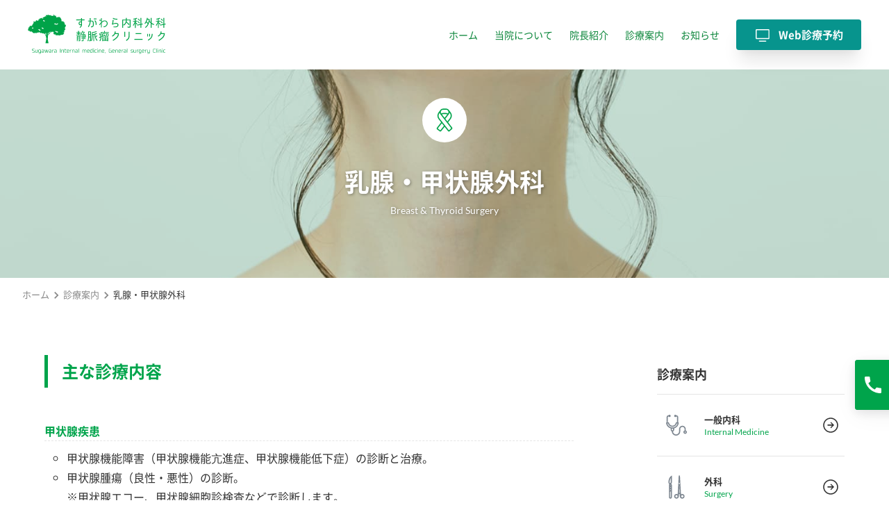

--- FILE ---
content_type: text/html
request_url: https://www.sgwr-clinic.jp/information/breast_thyroid/
body_size: 11456
content:
<!doctype html>
  <html lang="ja" prefix="og: https://ogp.me/ns#">
  <head>
    <title>乳腺・甲状腺外科 - すがわら内科外科・静脈瘤クリニック｜仙台市青葉区本町</title><meta data-n-head="ssr" charset="utf-8"><meta data-n-head="ssr" name="viewport" content="width=device-width,initial-scale=1,viewport-fit=cover"><meta data-n-head="ssr" data-hid="og:type" property="og:type" content="website"><meta data-n-head="ssr" data-hid="og:image" property="og:image" content="https://www.sgwr-clinic.jp/images/ogp.jpg"><meta data-n-head="ssr" data-hid="og:site_name" property="og:site_name" content="すがわら内科外科・静脈瘤クリニック｜仙台市 青葉区 本町"><meta data-n-head="ssr" data-hid="og:twitter:card" name="og:twitter:card" content="summary_large_image"><meta data-n-head="ssr" name="format-detection" content="telephone=no"><meta data-n-head="ssr" data-hid="description" name="description" content="仙台市青葉区本町のすがわら内科外科・静脈瘤クリニック「乳腺・甲状腺外科」診療案内ページです。甲状腺疾患、乳腺外科疾患の診療がおこなえます。"><meta data-n-head="ssr" data-hid="og:title" property="og:title" content="乳腺・甲状腺外科 - すがわら内科外科・静脈瘤クリニック｜仙台市青葉区本町"><meta data-n-head="ssr" data-hid="og:description" property="og:description" content="仙台市青葉区本町のすがわら内科外科・静脈瘤クリニック「乳腺・甲状腺外科」診療案内ページです。甲状腺疾患、乳腺外科疾患の診療がおこなえます。"><meta data-n-head="ssr" data-hid="og:url" property="og:url" content="https://www.sgwr-clinic.jp/information/breast_thyroid/"><link data-n-head="ssr" rel="preload" as="font" type="font/woff2" href="/_nuxt/src/assets/fonts/NotoSansJP-Regular.woff2" crossorigin="anonymous"><link data-n-head="ssr" rel="preload" as="font" type="font/woff2" href="/_nuxt/src/assets/fonts/NotoSansJP-Bold.woff2" crossorigin="anonymous"><link data-n-head="ssr" rel="icon" type="image/x-icon" href="/images/favicon.ico"><link data-n-head="ssr" rel="canonical" href="https://www.sgwr-clinic.jp/information/breast_thyroid/"><script data-n-head="ssr" src="https://polyfill.io/v3/polyfill.min.js?features=MediaQueryList.prototype.addEventListener"></script><script data-n-head="ssr" data-hid="gtm-script">window._gtm_init||(window._gtm_init=1,function(t,e,n,a,o){t[n]=1==t[n]||"yes"==e[n]||1==e[n]||1==e.msDoNotTrack||t[a]&&t[a][o]&&t[a][o]()?1:0}(window,navigator,"doNotTrack","external","msTrackingProtectionEnabled"),function(a,o,i,g,m){a[m]={},a._gtm_inject=function(t){var e,n;a.doNotTrack||a[m][t]||(a[m][t]=1,a[g]=a[g]||[],a[g].push({"gtm.start":(new Date).getTime(),event:"gtm.js"}),e=o.getElementsByTagName(i)[0],(n=o.createElement(i)).async=!0,n.src="https://www.googletagmanager.com/gtm.js?id="+t,e.parentNode.insertBefore(n,e))},a._gtm_inject("GTM-TX3MT8R")}(window,document,"script","dataLayer","_gtm_ids"))</script><link rel="preload" href="/_nuxt/479c069.js" as="script"><link rel="preload" href="/_nuxt/39bf40b.js" as="script"><link rel="preload" href="/_nuxt/eff845a.js" as="script"><link rel="preload" href="/_nuxt/f8ddae5.js" as="script"><link rel="preload" href="/_nuxt/84aca93.js" as="script"><style data-vue-ssr-id="fb4438dc:0 1db1b6b2:0 fa7ff0ca:0 045e6415:0">@font-face{font-family:"Noto Sans JP";font-style:normal;font-weight:400;font-display:swap;src:local("Noto Sans JP Regular"),url(/_nuxt/src/assets/fonts/NotoSansJP-Regular.woff2) format("woff2")}@font-face{font-family:"Noto Sans JP";font-style:normal;font-weight:700;font-display:swap;src:local("Noto Sans JP Bold"),url(/_nuxt/src/assets/fonts/NotoSansJP-Bold.woff2) format("woff2")}@font-face{font-family:Lato;font-style:normal;font-weight:400;font-display:swap;src:local("Lato Regular"),url(/_nuxt/src/assets/fonts/Lato-Regular.woff2) format("woff2")}@font-face{font-family:Lato;font-style:normal;font-weight:700;font-display:swap;src:local("Lato Bold"),url(/_nuxt/src/assets/fonts/Lato-Bold.woff2) format("woff2")}/*! destyle.css v3.0.2 | MIT License | https://github.com/nicolas-cusan/destyle.css */*,:after,:before{-webkit-box-sizing:border-box;box-sizing:border-box;border-style:solid;border-width:0}html{-webkit-text-size-adjust:100%;-webkit-tap-highlight-color:transparent}body{margin:0}main{display:block}address,blockquote,dl,figure,form,iframe,p,pre,table{margin:0}h1,h2,h3,h4,h5,h6{font-size:inherit;font-weight:inherit;margin:0}ol,ul{margin:0;padding:0;list-style:none}dt{font-weight:700}dd{margin-left:0}hr{-webkit-box-sizing:content-box;box-sizing:content-box;height:0;overflow:visible;border-top-width:1px;margin:0;clear:both;color:inherit}pre{font-family:monospace,monospace;font-size:inherit}address{font-style:inherit}a{background-color:transparent;text-decoration:none;color:inherit}abbr[title]{-webkit-text-decoration:underline dotted;text-decoration:underline dotted}b,strong{font-weight:bolder}code,kbd,samp{font-family:monospace,monospace;font-size:inherit}small{font-size:80%}sub,sup{font-size:75%;line-height:0;position:relative;vertical-align:baseline}sub{bottom:-.25em}sup{top:-.5em}embed,iframe,img,object{vertical-align:bottom}button,input,optgroup,select,textarea{-webkit-appearance:none;-moz-appearance:none;appearance:none;vertical-align:middle;color:inherit;font:inherit;background:0 0;padding:0;margin:0;border-radius:0;text-align:inherit;text-transform:inherit}[type=checkbox]{-webkit-appearance:checkbox;-moz-appearance:checkbox;appearance:checkbox}[type=radio]{-webkit-appearance:radio;-moz-appearance:radio;appearance:radio}[type=button],[type=reset],[type=submit],button{cursor:pointer}[type=button]:disabled,[type=reset]:disabled,[type=submit]:disabled,button:disabled{cursor:default}:-moz-focusring{outline:auto}select:disabled{opacity:inherit}fieldset,option{padding:0}fieldset{margin:0;min-width:0}legend{padding:0}progress{vertical-align:baseline}textarea{overflow:auto}[type=number]::-webkit-inner-spin-button,[type=number]::-webkit-outer-spin-button{height:auto}[type=search]{outline-offset:-2px}[type=search]::-webkit-search-decoration{-webkit-appearance:none}::-webkit-file-upload-button{-webkit-appearance:button;font:inherit}label[for]{cursor:pointer}details{display:block}summary{display:list-item}[contenteditable]:focus{outline:auto}table{border-color:inherit;border-collapse:collapse}caption{text-align:left}td,th{vertical-align:top;padding:0}th{text-align:left;font-weight:700}:root{--base-color:#fff;--main-color:#00a44b;--sub-color:#07948d;--link-color:#00a44b}html{font-size:10px;scroll-padding-top:100px}@media(min-width:725px){html{scroll-padding-top:120px}}body{line-height:1.8;font-size:1.6rem;color:#333;font-family:"Noto Sans JP",sans-serif;background-color:#fff;background-color:var(--base-color);-webkit-font-smoothing:antialiased}body.fixed,body.fixedSb{position:fixed;width:100%;height:100%}a{-webkit-transition:color .25s ease;transition:color .25s ease;color:#333}a:hover{color:#00a44b;color:var(--link-color)}.link_underline{text-decoration:underline}.main{padding-top:80px}@media(min-width:725px){.main{padding-top:100px}}.fade-in{-webkit-transition:opacity 1.5s ease-out .1s,-webkit-transform 2s cubic-bezier(.075,.82,.165,1);transition:opacity 1.5s ease-out .1s,-webkit-transform 2s cubic-bezier(.075,.82,.165,1);transition:transform 2s cubic-bezier(.075,.82,.165,1),opacity 1.5s ease-out .1s;transition:transform 2s cubic-bezier(.075,.82,.165,1),opacity 1.5s ease-out .1s,-webkit-transform 2s cubic-bezier(.075,.82,.165,1);-webkit-transform:translateY(20px);transform:translateY(20px);opacity:0}.fade-in.is-visible{-webkit-transform:translate(0);transform:translate(0);opacity:1}.brsp{display:inline}@media(min-width:725px){.brsp{display:none}}.brtb{display:none}@media(min-width:725px){.brtb{display:inline}}.brpc{display:none}@media(min-width:992px){.brpc{display:inline}}@media(min-width:725px){a[href^="tel:"]{pointer-events:none}}.header{position:fixed;display:-webkit-box;display:-ms-flexbox;display:flex;-webkit-box-align:center;-ms-flex-align:center;align-items:center;width:100%;height:80px;z-index:99}.header:before{content:"";position:absolute;top:0;left:0;right:0;bottom:0;-webkit-transition:all .4s ease;transition:all .4s ease;-webkit-box-shadow:0 0 10px transparent;box-shadow:0 0 10px transparent}@media(min-width:725px){.header{height:100px}}.header.is-change:before{-webkit-box-shadow:0 0 10px rgba(0,0,0,.2);box-shadow:0 0 10px rgba(0,0,0,.2);background-color:#fff}@supports((-webkit-backdrop-filter:saturate(180%) blur(20px)) or (backdrop-filter:saturate(180%) blur(20px))){.header.is-change:before{-webkit-backdrop-filter:blur(10px);backdrop-filter:blur(10px);background-color:hsla(0,0%,100%,.55)}}.header__inner{display:-webkit-box;display:-ms-flexbox;display:flex;-ms-flex-wrap:wrap;flex-wrap:wrap;-webkit-box-align:center;-ms-flex-align:center;align-items:center;width:calc(100% - 40px);margin-right:auto;margin-left:auto}@media(min-width:725px){.header__inner{width:calc(100% - 80px)}}.header__logo{margin-right:auto;line-height:1;z-index:99999}.header__logo #main-logo{width:200px;height:auto;-webkit-filter:invert(36%) sepia(88%) saturate(2171%) hue-rotate(127deg) brightness(94%) contrast(101%);filter:invert(36%) sepia(88%) saturate(2171%) hue-rotate(127deg) brightness(94%) contrast(101%);-webkit-transition:fill .1s ease;transition:fill .1s ease}@media(min-width:725px){.header__logo #main-logo{width:200px;height:auto}}.header__logo #main-logo.white{-webkit-filter:invert(100%) sepia(0) saturate(7500%) hue-rotate(290deg) brightness(102%) contrast(107%);filter:invert(100%) sepia(0) saturate(7500%) hue-rotate(290deg) brightness(102%) contrast(107%)}.nav{position:fixed;display:none;top:0;bottom:0;left:0;right:0;opacity:0;padding-top:100px;background-color:#3ba269}@media(min-width:992px){.nav{position:relative;display:-webkit-box;display:-ms-flexbox;display:flex;-webkit-box-pack:start;-ms-flex-pack:start;justify-content:flex-start;-webkit-box-align:center;-ms-flex-align:center;align-items:center;width:auto;padding:0;visibility:visible;opacity:1;background-color:transparent;pointer-events:visible}}.nav.is-active{pointer-events:visible;z-index:9999}.globalNav{display:-webkit-box;display:-ms-flexbox;display:flex;-webkit-box-orient:vertical;-webkit-box-direction:normal;-ms-flex-direction:column;flex-direction:column;font-size:1.5rem;letter-spacing:.15em}@media(min-width:725px){.globalNav{font-size:1.5rem;letter-spacing:.15em}}@media(min-width:992px){.globalNav{font-size:1.4rem;letter-spacing:normal;-webkit-box-orient:horizontal;-webkit-box-direction:normal;-ms-flex-direction:row;flex-direction:row;-webkit-box-align:center;-ms-flex-align:center;align-items:center}}.globalNav__item{border-bottom:1px solid #00a44b;border-bottom:1px solid var(--main-color)}@media(min-width:992px){.globalNav__item{border-bottom:none;text-align:center}.globalNav__item:not(:last-child){margin-right:24px}}.globalNav__item a{position:relative;display:-webkit-box;display:-ms-flexbox;display:flex;-webkit-box-align:center;-ms-flex-align:center;align-items:center;width:100%;height:100%;padding:8px 5.2%;color:#fff;color:var(--base-color);font-weight:400}@media(min-width:992px){.globalNav__item a{display:inline;padding:0;color:#0d873c}}.globalNav__item a:hover:after{-webkit-transform-origin:left top;transform-origin:left top;-webkit-transform:scale(1);transform:scale(1)}.globalNav__item a:after{position:absolute;bottom:-4px;left:0;content:"";width:100%;height:1px;background:#00a44b;background:var(--main-color);-webkit-transform:scaleX(0);transform:scaleX(0);-webkit-transform-origin:right top;transform-origin:right top;-webkit-transition:-webkit-transform .3s;transition:-webkit-transform .3s;transition:transform .3s;transition:transform .3s,-webkit-transform .3s}.globalNav__item-pageName{position:relative}.globalNav__item-pageName:after{content:attr(data-title);display:block;font-size:1.2rem}@media(min-width:992px){.globalNav__item-pageName:after{display:none}}.globalNav__item .icon.arrow{width:24px;height:24px;margin-left:auto}@media(min-width:992px){.globalNav__item .icon.arrow{display:none}}.globalNav__item .icon.arrow .icon-arrow-circle{width:100%;height:100%;fill:#fff}.exNav{display:none}@media(min-width:992px){.exNav{position:relative;display:-webkit-box;display:-ms-flexbox;display:flex;-webkit-box-pack:center;-ms-flex-pack:center;justify-content:center;-webkit-box-align:center;-ms-flex-align:center;align-items:center}}.exNav__btn-reserve{display:-webkit-inline-box;display:-ms-inline-flexbox;display:inline-flex;-webkit-box-pack:center;-ms-flex-pack:center;justify-content:center;-webkit-box-align:center;-ms-flex-align:center;align-items:center;width:90%;height:56px;padding:0 20px;background-color:#07948d;background-color:var(--sub-color);border-radius:4px;color:#fff;color:var(--base-color);font-size:1.8rem;font-weight:700;-webkit-box-shadow:rgba(0,0,0,.1) 0 20px 25px -5px,rgba(0,0,0,.04) 0 10px 10px -5px;box-shadow:0 20px 25px -5px rgba(0,0,0,.1),0 10px 10px -5px rgba(0,0,0,.04);opacity:1;-webkit-transition:opacity .3s ease;transition:opacity .3s ease}@media(min-width:725px){.exNav__btn-reserve{width:100%;height:64px;border-radius:0}}@media(min-width:992px){.exNav__btn-reserve{margin-left:24px;width:auto;min-width:180px;height:44px;font-size:1.5rem;border-radius:4px}}.exNav__btn-reserve:hover{color:#fff;color:var(--base-color);opacity:.8}.exNav .icon.desktop{margin-right:12px;padding-top:1px}.exNav .icon.desktop .icon-desktop{width:22px;height:22px;fill:#fff}.exNav .icon.arrow{width:24px;height:24px;margin-left:auto}@media(min-width:992px){.exNav .icon.arrow{display:none}}.exNav .icon.arrow .icon-arrow-circle{width:100%;height:100%;fill:#fff}.contactInfo{display:grid;grid-template-columns:1fr 1fr;grid-gap:12px;margin-top:40px;padding:0 5.2%;font-size:1.2rem;font-weight:700;line-height:1.5;text-align:center}@media(min-width:992px){.contactInfo{display:none}}.contactInfo__call,.contactInfo__web{background-color:#fff;background-color:var(--base-color);padding:8px 0;border-radius:4px;color:#00a44b;color:var(--main-color)}.contactTime{margin-top:24px;text-align:center;color:#fff;color:var(--base-color);font-size:1.2rem;font-weight:700;line-height:1.5}@media(min-width:992px){.contactTime{display:none}}.contact{width:100%;padding:40px 0;background-color:rgba(0,135,60,.77);margin-top:80px}@media(min-width:725px){.contact{margin-top:80px}}@media(min-width:992px){.contact{margin-top:120px}}.contact__head{text-align:center;margin-bottom:48px}@media(min-width:725px){.contact__head{margin-bottom:48px}}.contact__title{font-size:1.2rem}.contact__title,.contact__title-en{color:#fff;color:var(--base-color);font-weight:700}.contact__title-en{font-family:Lato,sans-serif;font-size:2.6rem;letter-spacing:.1em}.contact__card{display:-webkit-box;display:-ms-flexbox;display:flex;-webkit-box-orient:vertical;-webkit-box-direction:normal;-ms-flex-direction:column;flex-direction:column;-webkit-box-pack:center;-ms-flex-pack:center;justify-content:center;grid-gap:32px 0;gap:32px 0}@media(min-width:725px){.contact__card{-webkit-box-orient:horizontal;-webkit-box-direction:normal;-ms-flex-direction:row;flex-direction:row;grid-gap:0 80px;gap:0 80px}}.contact__box,.contact__label{text-align:center}.contact__label{margin-bottom:8px;font-size:1.6rem;font-weight:700;color:#fff;color:var(--base-color)}.contact__link{display:-webkit-inline-box;display:-ms-inline-flexbox;display:inline-flex;-webkit-box-pack:center;-ms-flex-pack:center;justify-content:center;-webkit-box-align:center;-ms-flex-align:center;align-items:center;min-width:280px;height:56px;background-color:#fff;background-color:var(--base-color);border-radius:4px;color:#00a44b;color:var(--main-color);font-size:1.8rem;font-weight:700;opacity:1;-webkit-transition:opacity .3s ease;transition:opacity .3s ease}.contact__link:hover{opacity:.8}.contact__link .icon.desktop{margin-right:12px;padding-top:1px}.contact__link .icon.desktop .icon-desktop{width:24px;height:24px;fill:#00a44b;fill:var(--main-color)}.contact__info{text-align:center;margin-top:4px;font-size:1.2rem;font-weight:700;color:#fff;color:var(--base-color)}.footer__inner{width:calc(100% - 40px);margin-right:auto;margin-left:auto;margin-top:80px}@media(min-width:725px){.footer__inner{width:calc(100% - 80px);margin-top:100px}}@media(min-width:1280px){.footer__container{display:grid;grid-template-columns:1fr 2.5fr}}@media(min-width:1280px){.footer__access{padding-top:8px}}.footer__access p{font-size:1.6rem;font-weight:700;line-height:1.6;color:#0d873c}.footer__access p span{font-size:1.2rem}.footer__access-label{display:-webkit-box;display:-ms-flexbox;display:flex;-webkit-box-align:center;-ms-flex-align:center;align-items:center;font-size:1.2rem;font-weight:700;line-height:1.6;color:#0d873c}.footer__access-label:before{content:"";width:20px;height:1px;margin-right:8px;background-color:#00a44b;background-color:var(--main-color)}.footer__info{margin-top:40px;display:grid;grid-template-columns:repeat(auto-fit,minmax(280px,1fr));grid-gap:48px 24px;font-size:1.4rem}@media(min-width:1280px){.footer__info{margin-top:0}}@media(min-width:992px){.footer__address{padding-top:8px}}@media(min-width:992px){.footer__address-item{display:-webkit-box;display:-ms-flexbox;display:flex;-webkit-box-pack:justify;-ms-flex-pack:justify;justify-content:space-between}}.footer__address-item:not(:last-child){margin-bottom:12px}@media(min-width:992px){.footer__address-item .label{-ms-flex-preferred-size:100px;flex-basis:100px;padding-right:20px;-ms-flex-negative:0;flex-shrink:0}}.footer__address-item .description{-webkit-box-flex:1;-ms-flex-positive:1;flex-grow:1}.footer__consultationHours-table{font-size:1.4rem;width:100%;max-width:480px;margin-bottom:8px}.footer__consultationHours-table tr:first-child{border-bottom:1px solid #a2a2a2}.footer__consultationHours-table tr:nth-child(2){border-bottom:1px solid rgba(0,0,0,.2)}.footer__consultationHours-table tr:last-child{border-bottom:1px solid #a2a2a2}.footer__consultationHours-table th{padding:8px;text-align:center;font-weight:400}.footer__consultationHours-table th:first-child{padding-left:0;text-align:left;font-weight:700}.footer__consultationHours-table td{padding:8px;text-align:center;color:#00a44b;color:var(--main-color)}.footer__consultationHours-table td:first-child{padding-left:0;text-align:left;color:#333}.footer__consultationHours-notes{font-size:1.3rem;line-height:1.4}.footer__consultationHours-notes .mark{color:#00a44b;color:var(--main-color)}.footer__banner{margin-top:48px}@media(min-width:725px){.footer__banner{margin-top:40px}}@media(min-width:992px){.footer__banner{margin-top:40px}}.footer__banner .caloo{width:100%;height:auto}@media(min-width:992px){.footer__banner .caloo{max-width:480px}}.footer__logo{margin-top:100px}.footer__bottom{display:-webkit-box;display:-ms-flexbox;display:flex;-webkit-box-orient:vertical;-webkit-box-direction:normal;-ms-flex-direction:column;flex-direction:column;margin-top:24px;padding-top:24px;padding-bottom:80px;border-top:1px solid #d3d6ec}@media(min-width:725px){.footer__bottom{display:-webkit-box;display:-ms-flexbox;display:flex;-webkit-box-orient:horizontal;-webkit-box-direction:normal;-ms-flex-direction:row;flex-direction:row;-webkit-box-pack:justify;-ms-flex-pack:justify;justify-content:space-between;-webkit-box-align:center;-ms-flex-align:center;align-items:center;padding-bottom:88px}}@media(min-width:992px){.footer__bottom{padding-bottom:24px}}.footer__small{font-size:1.3rem}@media(min-width:725px){.footer__small{font-size:1.4rem}}.footer__subNav-list{display:-webkit-box;display:-ms-flexbox;display:flex;font-size:1.3rem;margin-top:8px;-ms-flex-wrap:wrap;flex-wrap:wrap}@media(min-width:725px){.footer__subNav-list{margin-top:0;font-size:1.4rem}}.footer__subNav-item{position:relative;margin-right:12px;padding-right:12px}@media(min-width:725px){.footer__subNav-item{margin-right:16px;padding-right:16px}}@media(min-width:992px){.footer__subNav-item{margin-right:20px;padding-right:20px}}.footer__subNav-item:last-child{margin-right:0;padding-right:0}.footer__subNav-item:not(:last-child):after{position:absolute;content:"";top:0;right:0;bottom:0;margin:auto;width:1px;height:15px;background-color:rgba(0,0,0,.2)}.googleMap__link{display:-webkit-inline-box;display:-ms-inline-flexbox;display:inline-flex;-webkit-box-align:center;-ms-flex-align:center;align-items:center}.googleMap__link,.googleMap__link a{text-decoration:underline}.googleMap__link .icon{width:18px;height:18px;margin-right:6px}.googleMap__link .icon svg{width:100%;height:100%}.breadcrumbs{padding:12px 0}.breadcrumbs__list{display:-webkit-box;display:-ms-flexbox;display:flex;-webkit-box-align:center;-ms-flex-align:center;align-items:center;width:calc(100% - 40px);margin-left:auto;margin-right:auto}@media(min-width:725px){.breadcrumbs__list{width:calc(100% - 64px)}}.breadcrumbs__item{position:relative;display:-webkit-inline-box;display:-ms-inline-flexbox;display:inline-flex;-webkit-box-align:center;-ms-flex-align:center;align-items:center;-ms-flex-negative:0;flex-shrink:0;font-size:1.3rem;font-weight:400}.breadcrumbs__item a{color:#888}.breadcrumbs__item a:hover{color:#00a44b;color:var(--main-color)}.breadcrumbs__item .icon-arrow{margin-top:2px;width:20px;height:20px;fill:#888}.breadcrumbs__item:last-child{display:block;-ms-flex-negative:1;flex-shrink:1;min-width:0;overflow:hidden;text-overflow:ellipsis;white-space:nowrap}.sp-menu{position:relative;display:block;height:38px;width:38px;cursor:pointer;padding:6px;margin-left:auto;z-index:99999}@media(min-width:992px){.sp-menu{display:none}}.sp-menu span{position:relative;display:block;height:2px;width:100%;margin-top:5px;background-color:#00a44b;background-color:var(--main-color);-webkit-transition:-webkit-transform .4s cubic-bezier(.23,1,.32,1);transition:-webkit-transform .4s cubic-bezier(.23,1,.32,1);transition:transform .4s cubic-bezier(.23,1,.32,1);transition:transform .4s cubic-bezier(.23,1,.32,1),-webkit-transform .4s cubic-bezier(.23,1,.32,1)}.sp-menu p{color:#fff;padding-top:4px;font-size:13px}.sp-menu.is-open{background-color:transparent;-webkit-transition:background-color .4s cubic-bezier(.23,1,.32,1);transition:background-color .4s cubic-bezier(.23,1,.32,1)}.sp-menu.is-open span:first-child{background-color:#fff;background-color:var(--base-color);-webkit-transform:translateY(7px) rotate(-45deg);transform:translateY(7px) rotate(-45deg);-webkit-transition:background-color .4s cubic-bezier(.23,1,.32,1),-webkit-transform .4s cubic-bezier(.23,1,.32,1);transition:background-color .4s cubic-bezier(.23,1,.32,1),-webkit-transform .4s cubic-bezier(.23,1,.32,1);transition:transform .4s cubic-bezier(.23,1,.32,1),background-color .4s cubic-bezier(.23,1,.32,1);transition:transform .4s cubic-bezier(.23,1,.32,1),background-color .4s cubic-bezier(.23,1,.32,1),-webkit-transform .4s cubic-bezier(.23,1,.32,1)}.sp-menu.is-open span:nth-child(2){opacity:0;-webkit-transform:translateX(50%);transform:translateX(50%);-webkit-transition:opacity .3s cubic-bezier(.23,1,.32,1),-webkit-transform .4s cubic-bezier(.23,1,.32,1);transition:opacity .3s cubic-bezier(.23,1,.32,1),-webkit-transform .4s cubic-bezier(.23,1,.32,1);transition:transform .4s cubic-bezier(.23,1,.32,1),opacity .3s cubic-bezier(.23,1,.32,1);transition:transform .4s cubic-bezier(.23,1,.32,1),opacity .3s cubic-bezier(.23,1,.32,1),-webkit-transform .4s cubic-bezier(.23,1,.32,1)}.sp-menu.is-open span:nth-child(3){background-color:#fff;background-color:var(--base-color);-webkit-transform:translateY(-7px) rotate(45deg);transform:translateY(-7px) rotate(45deg);-webkit-transition:background-color .4s cubic-bezier(.23,1,.32,1),-webkit-transform .4s cubic-bezier(.23,1,.32,1);transition:background-color .4s cubic-bezier(.23,1,.32,1),-webkit-transform .4s cubic-bezier(.23,1,.32,1);transition:transform .4s cubic-bezier(.23,1,.32,1),background-color .4s cubic-bezier(.23,1,.32,1);transition:transform .4s cubic-bezier(.23,1,.32,1),background-color .4s cubic-bezier(.23,1,.32,1),-webkit-transform .4s cubic-bezier(.23,1,.32,1)}.callBanner{display:none}@media(min-width:992px){.callBanner{display:block;position:fixed;bottom:18%;right:0;border-top-left-radius:4px;border-bottom-left-radius:4px;background-color:#00a44b;background-color:var(--main-color);-webkit-box-shadow:rgba(17,17,26,.1) 0 4px 16px,rgba(17,17,26,.05) 0 8px 32px;box-shadow:0 4px 16px rgba(17,17,26,.1),0 8px 32px rgba(17,17,26,.05);-webkit-transform:translateX(240px);transform:translateX(240px);-webkit-transition:-webkit-transform .3s cubic-bezier(.215,.61,.355,1);transition:-webkit-transform .3s cubic-bezier(.215,.61,.355,1);transition:transform .3s cubic-bezier(.215,.61,.355,1);transition:transform .3s cubic-bezier(.215,.61,.355,1),-webkit-transform .3s cubic-bezier(.215,.61,.355,1);z-index:90}.callBanner:hover{-webkit-transform:translateX(0);transform:translateX(0)}}.callBanner__container,.callBanner__icon{display:-webkit-box;display:-ms-flexbox;display:flex;-webkit-box-align:center;-ms-flex-align:center;align-items:center}.callBanner__icon{-webkit-box-pack:center;-ms-flex-pack:center;justify-content:center;height:100%;padding:20px 10px;background-color:#00a44b;background-color:var(--main-color);border-top-left-radius:4px;border-bottom-left-radius:4px}.callBanner__icon .icon.call{width:32px;height:32px}.callBanner__icon .icon.call .icon-call{width:100%;height:100%;fill:#fff;fill:var(--base-color)}.callBanner__body{position:relative;padding:0 20px}.callBanner__body:before{position:absolute;content:"";display:block;width:1px;height:100%;left:0;background-color:transparent;-webkit-box-shadow:0 0 3px 1px #efefef inset;box-shadow:inset 0 0 3px 1px #efefef}.callBanner__label{display:-webkit-box;display:-ms-flexbox;display:flex;-webkit-box-align:center;-ms-flex-align:center;align-items:center;font-size:1.3rem;font-weight:700;line-height:1.4;color:#fff;color:var(--base-color)}.callBanner__label:before{content:"";width:12px;height:1px;margin-right:8px;background-color:#fff;background-color:var(--base-color)}.callBanner__callNo{display:block;margin-bottom:4px;font-family:Lato,sans-serif;font-size:2.8rem;font-weight:700;letter-spacing:.05em;line-height:1.1;color:#fff;color:var(--base-color)}.callBanner__time{font-size:1.2rem;font-weight:400;line-height:1.2}.reserveBanner{position:fixed;display:-webkit-box;display:-ms-flexbox;display:flex;-webkit-box-pack:center;-ms-flex-pack:center;justify-content:center;-webkit-box-align:center;-ms-flex-align:center;align-items:center;left:0;right:0;bottom:0;z-index:90}@media(min-width:992px){.reserveBanner{display:none}}.reserveBanner__btn-reserve{display:-webkit-inline-box;display:-ms-inline-flexbox;display:inline-flex;-webkit-box-pack:center;-ms-flex-pack:center;justify-content:center;-webkit-box-align:center;-ms-flex-align:center;align-items:center;width:100%;height:56px;height:calc(56px + env(safe-area-inset-bottom));padding:0 20px;background-color:#07948d;background-color:var(--sub-color);color:#fff;color:var(--base-color);font-size:1.8rem;font-weight:700;-webkit-box-shadow:rgba(0,0,0,.1) 0 -20px 25px -5px,rgba(0,0,0,.04) 0 -10px 10px -5px;box-shadow:0 -20px 25px -5px rgba(0,0,0,.1),0 -10px 10px -5px rgba(0,0,0,.04)}@media(min-width:725px){.reserveBanner__btn-reserve{width:100%;height:64px;height:calc(64px + env(safe-area-inset-bottom))}}.reserveBanner__btn-reserve:hover{color:#fff;color:var(--base-color)}.reserveBanner .icon.desktop{margin-right:12px;padding-top:1px}.reserveBanner .icon.desktop .icon-desktop{width:22px;height:22px;fill:#fff}.reserveBanner .icon.arrow{width:24px;height:24px;margin-left:auto}@media(min-width:992px){.reserveBanner .icon.arrow{display:none}}.reserveBanner .icon.arrow .icon-arrow-circle{width:100%;height:100%;fill:#fff}.icon{position:relative;display:inline-block;line-height:0;stroke-width:0;fill:currentColor}.error-page{padding:1rem;color:#47494e;text-align:center;display:-webkit-box;display:-ms-flexbox;display:flex;-webkit-box-pack:center;-ms-flex-pack:center;justify-content:center;-webkit-box-align:center;-ms-flex-align:center;align-items:center;-webkit-box-orient:vertical;-webkit-box-direction:normal;-ms-flex-direction:column;flex-direction:column;position:absolute;top:0;left:0;right:0;bottom:0}.error-page .error{max-width:450px}.error-page .code{font-size:6rem;margin:8px 0;color:#dbe1ec;line-height:1}.error-page .title{font-size:1.5rem;margin-top:15px;color:#47494e;margin-bottom:8px}.error-page .description{color:#7f828b;line-height:21px;margin-bottom:10px}.error-page .description a{text-decoration:none}.nuxt-progress{position:fixed;top:0;left:0;right:0;height:2px;width:0;opacity:1;-webkit-transition:width .1s,opacity .4s;transition:width .1s,opacity .4s;background-color:#000;z-index:999999}.nuxt-progress.nuxt-progress-notransition{-webkit-transition:none;transition:none}.nuxt-progress-failed{background-color:red}.medical-information__head{position:relative;display:-webkit-box;display:-ms-flexbox;display:flex;-webkit-box-pack:center;-ms-flex-pack:center;justify-content:center;-webkit-box-align:center;-ms-flex-align:center;align-items:center;width:100%;height:150px;margin-right:auto;margin-left:auto}@media(min-width:725px){.medical-information__head{height:300px}}.medical-information__head-inner{position:relative;text-align:center;z-index:3}.medical-information__head-container{position:absolute;overflow:hidden;top:0;left:0;width:100%;height:100%;z-index:1}@media(min-width:725px){.medical-information__head-container{width:100%;height:100%}}.medical-information__head-container:before{content:"";position:absolute;display:block;top:0;width:100%;height:100%;background-color:rgba(13,135,60,.2);z-index:2}.medical-information__title-en{font-family:Lato,sans-serif;font-size:2.4rem;font-weight:700;line-height:1.4;color:var(--base-color);letter-spacing:.05em;text-shadow:rgba(0,0,0,.38) 1px 1px 4px}@media(min-width:725px){.medical-information__title-en{font-size:3.6rem}}.medical-information__title{font-size:1.2rem;font-weight:700;color:var(--base-color);letter-spacing:.1em;text-shadow:rgba(0,0,0,.38) 1px 1px 4px}@media(min-width:725px){.medical-information__title{font-size:1.4rem}}.medical-information__image{position:absolute;top:0;width:100%;height:100%}.medical-information__image img{display:block;width:100%;height:100%;-o-object-fit:cover;object-fit:cover}.medical-information__grid{display:grid;grid-template-columns:100%;width:min(100% - 40px,1152px);margin-right:auto;margin-left:auto;padding-top:32px}@media(min-width:992px){.medical-information__grid{grid-template-columns:1fr 270px;grid-gap:0 120px}}@media(min-width:725px){.medical-information__grid{width:min(100% - 64px,1152px);padding-top:64px}}@media(min-width:992px){.medical-information__grid{width:min(100% - 128px,1152px);padding-top:64px}}.medical-information__main{-webkit-box-ordinal-group:2;-ms-flex-order:1;order:1}.medical-information__nav{-webkit-box-ordinal-group:3;-ms-flex-order:2;order:2;margin-top:60px;padding-top:24px;border-top:1px solid rgba(0,0,0,.2)}@media(min-width:992px){.medical-information__nav{margin-top:0;padding-top:0;border-top:none}}@media(min-width:992px){.medical-information__nav nav{position:-webkit-sticky;position:sticky;top:100px}}.medical-information__nav-title{font-size:1.6rem;font-weight:700}@media(min-width:992px){.medical-information__nav-title{padding:12px 0;font-size:1.8rem}}.medical-information__nav-list{margin-top:24px}@media(min-width:992px){.medical-information__nav-list{margin-top:0}}@media(min-width:992px){.medical-information__nav-item{border-bottom:1px solid rgba(0,0,0,.1)}.medical-information__nav-item:first-child{border-top:1px solid rgba(0,0,0,.1)}}.medical-information__nav-link{display:-webkit-box;display:-ms-flexbox;display:flex;-webkit-box-align:center;-ms-flex-align:center;align-items:center;width:100%;-webkit-transition:color .25s ease,background-color .25s ease;transition:color .25s ease,background-color .25s ease;padding:12px}@media(min-width:992px){.medical-information__nav-link{padding:24px 8px}}.medical-information__nav-link:hover{background-color:rgba(13,135,60,.08)}.medical-information__nav-link:hover .medical-information__nav-label-ja{color:var(--main-color)}.medical-information__nav-link:hover .icon-arrow-circle,.medical-information__nav-link:hover .icon-cardiogram,.medical-information__nav-link:hover .icon-doctor,.medical-information__nav-link:hover .icon-ribbon,.medical-information__nav-link:hover .icon-smoking,.medical-information__nav-link:hover .icon-stethoscope,.medical-information__nav-link:hover .icon-surgical,.medical-information__nav-link:hover .icon-syringe,.medical-information__nav-link:hover .icon-vein{fill:var(--main-color)}.medical-information__nav-link .icon.departments{margin-right:20px;width:40px;height:40px}.medical-information__nav-link .icon-cardiogram,.medical-information__nav-link .icon-doctor,.medical-information__nav-link .icon-ribbon,.medical-information__nav-link .icon-smoking,.medical-information__nav-link .icon-stethoscope,.medical-information__nav-link .icon-surgical,.medical-information__nav-link .icon-syringe,.medical-information__nav-link .icon-vein{width:100%;height:100%;fill:#7d8690;-webkit-transition:fill .25s ease;transition:fill .25s ease}.medical-information__nav-link .icon.arrow{margin-left:auto;width:24px;height:24px}.medical-information__nav-link .icon-arrow-circle{width:100%;height:100%;fill:#333;-webkit-transition:fill .25s ease;transition:fill .25s ease}.medical-information__nav-label{display:-webkit-box;display:-ms-flexbox;display:flex;-webkit-box-orient:vertical;-webkit-box-direction:normal;-ms-flex-direction:column;flex-direction:column}@media(min-width:992px){.medical-information__nav-label{display:block}}.medical-information__nav-label-ja{font-size:1.3rem;font-weight:700;padding-right:.8em;line-height:1.4;-webkit-transition:color .25s ease;transition:color .25s ease}@media(min-width:992px){.medical-information__nav-label-ja{padding-right:0;line-height:1.6}}.medical-information__nav-label-en{font-family:Lato,sans-serif;font-size:1.2rem;font-weight:400;line-height:1.4;color:var(--main-color)}@media(min-width:992px){.medical-information__nav-label-en{line-height:1.4}}.medical-information__block+.medical-information__block{margin-top:80px}.medical-information__text+p{margin-top:1em}.medical-information__title-h2{margin-bottom:.5em;font-size:2.4rem;font-weight:700;color:var(--main-color);padding:.2rem 2rem;border-left:5px solid var(--main-color)}.medical-information__title-h3{margin-top:3em;margin-bottom:.5em;font-size:1.6rem;font-weight:700;color:var(--main-color);border-bottom:1px dashed rgba(0,0,0,.1)}.medical-information__title-h3+.medical-information__title-h4{margin-top:1em}.medical-information__title-h4{margin-top:3em;margin-bottom:.5em;font-size:1.6rem;font-weight:700;color:var(--main-color)}.medical-information__contact{display:-webkit-box;display:-ms-flexbox;display:flex;-webkit-box-orient:vertical;-webkit-box-direction:normal;-ms-flex-direction:column;flex-direction:column;-webkit-box-pack:center;-ms-flex-pack:center;justify-content:center;-webkit-box-align:center;-ms-flex-align:center;align-items:center;margin-top:32px;padding:24px;border:1px solid rgba(0,0,0,.1);border-radius:4px}.medical-information__contact h4{font-size:1.5rem;font-weight:700;margin-bottom:12px;color:var(--main-color)}.medical-information__contact p{font-size:1.4rem}.medical-information__contact .phoneNum{font-size:2.8rem;font-weight:700;color:var(--main-color)}.medical-information__departments-image{width:100%;margin-bottom:40px;aspect-ratio:16/9}.medical-information__departments-image img{width:100%;height:100%;-o-object-fit:cover;object-fit:cover}.medical-information__list-circle{list-style-type:circle;margin:10px 0;padding:0 0 0 2em}.medical-information__list-disc{list-style-type:disc;margin:10px 0;padding:0 0 0 2em}.medical-information__list-disc.point{color:var(--main-color);font-size:1.6rem;font-weight:700}.medical-information__list-demi{list-style-type:decimal;margin:10px 0;padding:0 0 0 2em}.medical-information__note{margin:24px 0!important;padding:24px;background-color:rgba(0,135,60,.1);border-radius:4px;font-size:1.4rem;color:rgba(0,0,0,.7)}.medical-information__cite{margin-top:1em;display:block;text-align:right}.medical-information__cite a{text-decoration:underline}.breast-thyroid__head{display:-webkit-box;display:-ms-flexbox;display:flex;-webkit-box-orient:horizontal;-webkit-box-direction:normal;-ms-flex-direction:row;flex-direction:row;-webkit-box-pack:center;-ms-flex-pack:center;justify-content:center;-webkit-box-align:center;-ms-flex-align:center;align-items:center}@media(min-width:725px){.breast-thyroid__head{-webkit-box-orient:vertical;-webkit-box-direction:normal;-ms-flex-direction:column;flex-direction:column;margin-bottom:48px}}.breast-thyroid__head-symbol{display:-webkit-box;display:-ms-flexbox;display:flex;-webkit-box-pack:center;-ms-flex-pack:center;justify-content:center;-webkit-box-align:center;-ms-flex-align:center;align-items:center;width:64px;height:64px;border-radius:50%;background-color:#fff;margin-right:24px}@media(min-width:725px){.breast-thyroid__head-symbol{margin-bottom:24px;margin-right:0}}.breast-thyroid__head-symbol .icon.departments{width:40px;height:40px}.breast-thyroid__head-symbol .icon-ribbon{width:100%;height:100%;fill:var(--main-color)}.breast-thyroid__title{font-size:2.4rem;font-weight:700;text-align:left;color:#fff;text-shadow:rgba(0,0,0,.38) 1px 1px 4px}@media(min-width:725px){.breast-thyroid__title{text-align:center;font-size:3.6rem}}.breast-thyroid__title-en{font-family:Lato,sans-serif;font-size:1.2rem;font-weight:400;line-height:1.4;color:#fff;text-shadow:rgba(0,0,0,.38) 1px 1px 4px}@media(min-width:725px){.breast-thyroid__title-en{font-size:1.4rem}}</style><link rel="preload" href="/_nuxt/static/v/information/breast_thyroid/state.js" as="script"><link rel="preload" href="/_nuxt/static/v/information/breast_thyroid/payload.js" as="script"><link rel="preload" href="/_nuxt/static/v/manifest.js" as="script">
  </head>
  <body>
    <noscript data-n-head="ssr" data-hid="gtm-noscript" data-pbody="true"><iframe src="https://www.googletagmanager.com/ns.html?id=GTM-TX3MT8R&" height="0" width="0" style="display:none;visibility:hidden" title="gtm"></iframe></noscript><div data-server-rendered="true" id="__nuxt"><div id="__layout"><div><header id="js-header" class="header"><div class="header__inner"><div class="header__logo"><a href="/"><img id="main-logo" src="/images/common/main-logo.svg" alt="すがわら内科外科静脈瘤クリニック" width="300" height="90"></a></div> <div id="js-spNavigation" class="sp-menu"><span></span> <span></span> <span></span></div> <nav class="nav"><ul class="globalNav"><li class="globalNav__item"><a href="/"><span data-title="Home" class="globalNav__item-pageName">ホーム</span><i class="icon arrow"><svg class="icon-arrow-circle"><use xlink:href="/images/common/svg-pack.svg#icon-arrow-circle"></use></svg></i></a></li> <li class="globalNav__item"><a href="/about/"><span data-title="About Clinic" class="globalNav__item-pageName">当院について</span><i class="icon arrow"><svg class="icon-arrow-circle"><use xlink:href="/images/common/svg-pack.svg#icon-arrow-circle"></use></svg></i></a></li> <li class="globalNav__item"><a href="/director/"><span data-title="Director" class="globalNav__item-pageName">院長紹介</span><i class="icon arrow"><svg class="icon-arrow-circle"><use xlink:href="/images/common/svg-pack.svg#icon-arrow-circle"></use></svg></i></a></li> <li class="globalNav__item"><a href="/information/"><span data-title="Information" class="globalNav__item-pageName">診療案内</span><i class="icon arrow"><svg class="icon-arrow-circle"><use xlink:href="/images/common/svg-pack.svg#icon-arrow-circle"></use></svg></i></a></li> <li class="globalNav__item"><a href="/news/"><span data-title="News" class="globalNav__item-pageName">お知らせ</span><i class="icon arrow"><svg class="icon-arrow-circle"><use xlink:href="/images/common/svg-pack.svg#icon-arrow-circle"></use></svg></i></a></li></ul> <div class="contactInfo"><a href="tel:022-302-6231" class="contactInfo__call">電話による<br>お問い合わせ</a> <a href="https://www.489map.com/helios/A3880300/reserve" target="_blank" rel="noopener" class="contactInfo__web">Webから<br>診療の予約</a></div> <p class="contactTime">診療時間　10:00〜13:00／15:00〜19:00<br>土日祝休診</p></nav> <div class="exNav"><a href="https://www.489map.com/helios/A3880300/reserve" target="_blank" rel="noopener" class="exNav__btn-reserve"><i class="icon desktop"><svg class="icon-desktop"><use xlink:href="/images/common/svg-pack.svg#icon-desktop"></use></svg></i><span>Web診療予約</span><i class="icon arrow"><svg class="icon-arrow-circle"><use xlink:href="/images/common/svg-pack.svg#icon-arrow-circle"></use></svg></i></a></div></div></header> <main class="main"><div class="medical-information"><header class="medical-information__head js-trigger"><div class="medical-information__head-inner"><div class="breast-thyroid__head"><div class="breast-thyroid__head-symbol"><i class="icon departments"><svg class="icon-ribbon"><use xlink:href="/images/common/svg-pack.svg#icon-ribbon"></use></svg></i></div> <div class="breast-thyroid__head-inner"><h1 class="breast-thyroid__title">乳腺・甲状腺外科</h1> <p class="breast-thyroid__title-en">Breast & Thyroid Surgery</p></div></div></div> <div class="medical-information__head-container"><figure class="medical-information__image"><img src="/images/information/breast_thyroid.jpg" alt></figure></div></header> <div class="breadcrumbs"><ol class="breadcrumbs__list"><li class="breadcrumbs__item"><a href="/">ホーム</a> <i class="icon"><svg xmlns="http://www.w3.org/2000/svg" width="16" height="16" viewBox="0 0 32 32" class="icon-arrow"><path d="M13.333 8l-1.88 1.88 6.107 6.12-6.107 6.12 1.88 1.88 8-8z"></path></svg></i></li> <li class="breadcrumbs__item"><a href="/information/">診療案内</a> <i class="icon"><svg xmlns="http://www.w3.org/2000/svg" width="16" height="16" viewBox="0 0 32 32" class="icon-arrow"><path d="M13.333 8l-1.88 1.88 6.107 6.12-6.107 6.12 1.88 1.88 8-8z"></path></svg></i></li> <li class="breadcrumbs__item">乳腺・甲状腺外科</li></ol></div> <div class="medical-information__grid"><div class="medical-information__main fade-in"><section class="breast-thyroid"><div class="breast-thyroid__body"><div class="medical-information__block"><h2 class="medical-information__title-h2">主な診療内容</h2> <h3 class="medical-information__title-h3">甲状腺疾患</h3> <ul class="medical-information__list-circle"><li class="medical-information__item">甲状腺機能障害（甲状腺機能亢進症、甲状腺機能低下症）の診断と治療。</li> <li class="medical-information__item">甲状腺腫瘍（良性・悪性）の診断。<br>※甲状腺エコー、甲状腺細胞診検査などで診断します。<br>※手術治療が必要な場合には、専門医の医療機関を紹介いたします。</li> <li class="medical-information__item">原発性・続発性副甲状腺機能亢進症の診断と治療。<br>※手術適応症例は、専門医の医療機関に紹介いたします。</li></ul> <h3 class="medical-information__title-h3">乳腺外科疾患</h3> <ul class="medical-information__list-circle"><li class="medical-information__item">甲マンモグラフィ検診、乳腺超音波検査、細胞診検査等によって診断します。<br>
                  ※手術治療が必要な場合には、専門医の医療機関に紹介いたします。<br>
                  ※乳がん術後の薬物療法（主にホルモン療法）は、ガイドラインに準じておこなっています。<br>
                  ※CT検査、MRI検査やRI（シンチグラム）検査は、連携医療機関の放射線専門医が診断をおこなっています。
                </li></ul></div></div></section></div> <div class="medical-information__nav"><nav><h2 class="medical-information__nav-title">診療案内</h2> <ul class="medical-information__nav-list"><li class="medical-information__nav-item"><a href="/information/internal_medicine/" class="medical-information__nav-link"><i class="icon departments"><svg class="icon-stethoscope"><use xlink:href="/images/common/svg-pack.svg#icon-stethoscope"></use></svg></i> <div class="medical-information__nav-label"><p class="medical-information__nav-label-ja">一般内科</p> <p class="medical-information__nav-label-en">Internal Medicine</p></div> <i class="icon arrow"><svg class="icon-arrow-circle"><use xlink:href="/images/common/svg-pack.svg#icon-arrow-circle"></use></svg></i></a></li> <li class="medical-information__nav-item"><a href="/information/surgery/" class="medical-information__nav-link"><i class="icon departments"><svg class="icon-surgical"><use xlink:href="/images/common/svg-pack.svg#icon-surgical"></use></svg></i> <div class="medical-information__nav-label"><p class="medical-information__nav-label-ja">外科</p> <p class="medical-information__nav-label-en">Surgery</p></div> <i class="icon arrow"><svg class="icon-arrow-circle"><use xlink:href="/images/common/svg-pack.svg#icon-arrow-circle"></use></svg></i></a></li> <li class="medical-information__nav-item"><a href="/information/breast_thyroid/" class="medical-information__nav-link"><i class="icon departments"><svg class="icon-ribbon"><use xlink:href="/images/common/svg-pack.svg#icon-ribbon"></use></svg></i> <div class="medical-information__nav-label"><p class="medical-information__nav-label-ja">乳腺・甲状腺外科</p> <p class="medical-information__nav-label-en">Breast & Thyroid Surgery</p></div> <i class="icon arrow"><svg class="icon-arrow-circle"><use xlink:href="/images/common/svg-pack.svg#icon-arrow-circle"></use></svg></i></a></li> <li class="medical-information__nav-item"><a href="/information/vascular/" class="medical-information__nav-link"><i class="icon departments"><svg class="icon-vein"><use xlink:href="/images/common/svg-pack.svg#icon-vein"></use></svg></i> <div class="medical-information__nav-label"><p class="medical-information__nav-label-ja">血管外科</p> <p class="medical-information__nav-label-en">Vascular Surgery</p></div> <i class="icon arrow"><svg class="icon-arrow-circle"><use xlink:href="/images/common/svg-pack.svg#icon-arrow-circle"></use></svg></i></a></li> <li class="medical-information__nav-item"><a href="/information/smoking_cessation/" class="medical-information__nav-link"><i class="icon departments"><svg class="icon-smoking"><use xlink:href="/images/common/svg-pack.svg#icon-smoking"></use></svg></i> <div class="medical-information__nav-label"><p class="medical-information__nav-label-ja">禁煙外来</p> <p class="medical-information__nav-label-en">Smoking Cessation</p></div> <i class="icon arrow"><svg class="icon-arrow-circle"><use xlink:href="/images/common/svg-pack.svg#icon-arrow-circle"></use></svg></i></a></li> <li class="medical-information__nav-item"><a href="/information/selfpay_care_fee/" class="medical-information__nav-link"><i class="icon departments"><svg class="icon-doctor"><use xlink:href="/images/common/svg-pack.svg#icon-doctor"></use></svg></i> <div class="medical-information__nav-label"><p class="medical-information__nav-label-ja">自由診療</p> <p class="medical-information__nav-label-en">Self-Pay Care Fee</p></div> <i class="icon arrow"><svg class="icon-arrow-circle"><use xlink:href="/images/common/svg-pack.svg#icon-arrow-circle"></use></svg></i></a></li> <li class="medical-information__nav-item"><a href="/information/medical_checkup/" class="medical-information__nav-link"><i class="icon departments"><svg class="icon-cardiogram"><use xlink:href="/images/common/svg-pack.svg#icon-cardiogram"></use></svg></i> <div class="medical-information__nav-label"><p class="medical-information__nav-label-ja">各種健診</p> <p class="medical-information__nav-label-en">Medical Checkup</p></div> <i class="icon arrow"><svg class="icon-arrow-circle"><use xlink:href="/images/common/svg-pack.svg#icon-arrow-circle"></use></svg></i></a></li> <li class="medical-information__nav-item"><a href="/information/vaccination/" class="medical-information__nav-link"><i class="icon departments"><svg class="icon-syringe"><use xlink:href="/images/common/svg-pack.svg#icon-syringe"></use></svg></i> <div class="medical-information__nav-label"><p class="medical-information__nav-label-ja">予防接種・診断書</p> <p class="medical-information__nav-label-en">Vaccination</p></div> <i class="icon arrow"><svg class="icon-arrow-circle"><use xlink:href="/images/common/svg-pack.svg#icon-arrow-circle"></use></svg></i></a></li></ul></nav></div></div></div> <div class="reserveBanner"><a href="https://www.489map.com/helios/A3880300/reserve" target="_blank" rel="noopener" id="js-reserve" class="reserveBanner__btn-reserve"><i class="icon desktop"><svg class="icon-desktop"><use xlink:href="/images/common/svg-pack.svg#icon-desktop"></use></svg></i><span>Web診療予約</span><i class="icon arrow"><svg class="icon-arrow-circle"><use xlink:href="/images/common/svg-pack.svg#icon-arrow-circle"></use></svg></i></a></div></main> <aside id="js-callBanner" class="callBanner"><div class="callBanner__container"><div id="js-callButton" class="callBanner__icon"><i class="icon call"><svg class="icon-call"><use xlink:href="/images/common/svg-pack.svg#icon-call"></use></svg></i></div> <div class="callBanner__body"><p class="callBanner__label">診療予約・お問い合わせ</p> <a href="tel:022-302-6231" class="callBanner__callNo">022-302-6231</a></div></div></aside> <section class="contact fade-in"><div class="contact__head"><h2 class="contact__title-en">CONTACT</h2> <p class="contact__title">ご予約・お問い合わせ</p></div> <div class="contact__card"><div class="contact__box"><p class="contact__label">電話による診療のご予約</p> <a href="tel:022-302-6231" class="contact__link">Tel.022-302-6231</a> <p class="contact__info">月〜金 10:00〜13:00／15:00〜19:00<br>第1・第4土曜 10:00〜13:00</p></div> <div class="contact__box"><p class="contact__label">Webから診療のご予約</p> <a href="https://www.489map.com/helios/A3880300/reserve" target="_blank" rel="noopener" class="contact__link"><i class="icon desktop"><svg class="icon-desktop"><use xlink:href="/images/common/svg-pack.svg#icon-desktop"></use></svg></i><span>Web診療予約</span></a> <p class="contact__info">初診および再診の予約受付可能</p></div></div></section> <footer id="js-footer" class="footer"><div class="footer__inner"><div class="footer__container"><div class="footer__access"><span class="footer__access-label">仙台市地下鉄南北線</span> <p>勾当台公園駅<span>（南4出口）</span>より徒歩約1分</p> <p>広瀬通駅<span>（西1出口）</span>より徒歩約5分</p></div> <div class="footer__info"><div class="footer__address"><dl class="footer__address-table"><div class="footer__address-item"><dt class="label">診療科目</dt> <dd class="description">内科、外科、乳腺・甲状腺外科、血管外科</dd></div> <div class="footer__address-item"><dt class="label">電話番号</dt> <dd class="description">022-302-6231</dd></div> <div class="footer__address-item"><dt class="label">FAX番号</dt> <dd class="description">022-302-6232</dd></div> <div class="footer__address-item"><dt class="label">住所</dt> <dd class="description">仙台市青葉区本町2丁目16-1 コニシビル1F<br> <a href="https://goo.gl/maps/KXPmjjBxan1EpE1F7" rel="noopener" target="_blank" class="googleMap__link"><i class="icon"><svg><use xlink:href="/images/common/svg-pack.svg#icon-location"></use></svg></i>google map</a></dd></div></dl></div> <div class="footer__consultationHours"><table class="footer__consultationHours-table"><tbody><tr><th>診療時間</th> <th>月</th> <th>火</th> <th>水</th> <th>木</th> <th>金</th> <th>土</th> <th>日祝</th></tr> <tr><td>10:00〜13:00</td> <td>●</td> <td>●</td> <td>●</td> <td>●</td> <td>●</td> <td>▲</td> <td>／</td></tr> <tr><td>15:00〜19:00</td> <td>●</td> <td>●</td> <td>●</td> <td>●</td> <td>●</td> <td>／</td> <td>／</td></tr></tbody></table> <p class="footer__consultationHours-notes"><span class="mark">▲</span>：第1・第4土曜日 10:00〜13:00は診療しております。</p> <p class="footer__consultationHours-notes">※休診日：土日祝日</p> <p class="footer__consultationHours-notes">※診療時間は変更になる場合があります。</p> <div class="footer__banner"><a href="https://caloo.jp/hospitals/detail/4040000763" target="_blank"><img src="/images/banner/caloo_bn_03.jpg" alt="すがわら内科外科・静脈瘤クリニック　カルー" width="600" height="170" class="caloo"></a></div></div></div></div> <div class="footer__logo"><img src="/images/common/logo.svg" alt="病院口コミサイトカルーに当院が掲載されました。詳細はこちらから" width="280" height="44"></div> <div class="footer__bottom"><small class="footer__small">© 2022 Sugawara Internal medicine, General surgery Clinic</small> <ul class="footer__subNav-list"><li class="footer__subNav-item"><a href="/aboutsite/" rel="noopener">ウェブサイトのご利用にあたって</a></li> <li class="footer__subNav-item"><a href="/privacy/" rel="noopener">プライバシーポリシー</a></li></ul></div></div></footer></div></div></div><script defer src="/_nuxt/static/v/information/breast_thyroid/state.js"></script><script src="/_nuxt/479c069.js" defer></script><script src="/_nuxt/84aca93.js" defer></script><script src="/_nuxt/39bf40b.js" defer></script><script src="/_nuxt/eff845a.js" defer></script><script src="/_nuxt/f8ddae5.js" defer></script>
  </body>
</html>


--- FILE ---
content_type: application/javascript
request_url: https://www.sgwr-clinic.jp/_nuxt/static/v/manifest.js
body_size: 187
content:
__NUXT_JSONP__("manifest.js", {routes:["\u002Fabout","\u002Faboutsite","\u002Fprivacy","\u002Fdirector","\u002Finformation\u002Fvascular","\u002Finformation\u002Fvaccination","\u002Fdirector\u002Fperformance","\u002Finformation\u002Fbreast_thyroid","\u002Finformation\u002Finternal_medicine","\u002Finformation\u002Fmedical_checkup","\u002Finformation","\u002Finformation\u002Fselfpay_care_fee","\u002Finformation\u002Fsurgery","\u002Finformation\u002Fsmoking_cessation","\u002F","\u002Fnews","\u002Fnews\u002Fpage\u002F3","\u002Fnews\u002Fpage\u002F1","\u002Fnews\u002Fpage\u002F2","\u002Fnews\u002F7wij6m_5h1","\u002Fnews\u002F6xtwi_6uqn69","\u002Fnews\u002Fw3do0__1ak3","\u002Fnews\u002Faikkg-226obn","\u002Fnews\u002Fumf8ch9bpj-m","\u002Fnews\u002Fdt89bn1wrbl","\u002Fnews\u002Fslob91ol7sv","\u002Fnews\u002Faj3yjp6fr","\u002Fnews\u002Fr20gvymf3","\u002Fnews\u002Fh6umnu4pdazp","\u002Fnews\u002F4wvx2_yp9pjv","\u002Fnews\u002Fpttzqyn6vr9","\u002Fnews\u002F6rulv2gw--p1","\u002Fnews\u002Fa94bikwbm"]})

--- FILE ---
content_type: image/svg+xml
request_url: https://www.sgwr-clinic.jp/images/common/svg-pack.svg
body_size: 7489
content:
<svg aria-hidden="true" style="position: absolute; width: 0; height: 0; overflow: hidden;" version="1.1" xmlns="http://www.w3.org/2000/svg" xmlns:xlink="http://www.w3.org/1999/xlink">
<defs>
<symbol id="icon-arrow-circle" viewBox="0 0 32 32">
<path d="M16.667 21.6c-0.267 0-0.533-0.133-0.667-0.267-0.4-0.4-0.4-1.067 0-1.467l2.933-2.933h-8.267c-0.533 0-1.067-0.4-1.067-1.067s0.4-1.067 1.067-1.067h8.267l-2.933-2.8c-0.4-0.4-0.4-1.067 0-1.467s1.067-0.4 1.467 0l4.667 4.667c0.133 0.133 0.133 0.267 0.267 0.267 0 0.133 0.133 0.267 0.133 0.4s0 0.267-0.133 0.4c0 0.133-0.133 0.267-0.267 0.267l-4.8 4.8c-0.133 0.267-0.4 0.267-0.667 0.267z"></path>
<path d="M16 30.4c-7.867 0-14.4-6.533-14.4-14.4s6.533-14.4 14.4-14.4 14.4 6.533 14.4 14.4-6.533 14.4-14.4 14.4zM16 3.733c-6.8 0-12.267 5.467-12.267 12.267s5.467 12.267 12.267 12.267 12.267-5.467 12.267-12.267-5.467-12.267-12.267-12.267z"></path>
</symbol>
<symbol id="icon-arrow" viewBox="0 0 32 32">
<path d="M13.333 8l-1.88 1.88 6.107 6.12-6.107 6.12 1.88 1.88 8-8z"></path>
</symbol>
<symbol id="icon-call" viewBox="0 0 32 32">
<path d="M26.68 20.507c-1.64 0-3.227-0.267-4.707-0.747-0.467-0.16-0.987-0.040-1.347 0.32l-2.093 2.627c-3.773-1.8-7.307-5.2-9.187-9.107l2.6-2.213c0.36-0.373 0.467-0.893 0.32-1.36-0.493-1.48-0.747-3.067-0.747-4.707 0-0.72-0.6-1.32-1.32-1.32h-4.613c-0.72 0-1.587 0.32-1.587 1.32 0 12.387 10.307 22.68 22.68 22.68 0.947 0 1.32-0.84 1.32-1.573v-4.6c0-0.72-0.6-1.32-1.32-1.32z"></path>
</symbol>
<symbol id="icon-cardiogram" viewBox="0 0 32 32">
<path d="M11.333 4.667c0-1.105 0.895-2 2-2h5.333c1.105 0 2 0.895 2 2h2.667c1.105 0 2 0.895 2 2v20.667c0 1.105-0.895 2-2 2h-14.667c-1.105 0-2-0.895-2-2v-20.667c0-1.105 0.895-2 2-2h2.667zM11.333 6h-2.667c-0.368 0-0.667 0.298-0.667 0.667v7.326h3.755l2.259-4.015 1.411 4.94 1.727-2.221h3.659c0.368 0 0.667 0.298 0.667 0.667s-0.298 0.667-0.667 0.667h-3.007l-2.94 3.779-1.255-4.394-1.075 1.91h-4.535v12.008c0 0.368 0.298 0.667 0.667 0.667h14.667c0.368 0 0.667-0.298 0.667-0.667v-20.667c0-0.368-0.298-0.667-0.667-0.667h-2.667c0 1.105-0.895 2-2 2h-5.333c-1.105 0-2-0.895-2-2zM13.333 4c-0.368 0-0.667 0.298-0.667 0.667v1.333c0 0.368 0.298 0.667 0.667 0.667h5.333c0.368 0 0.667-0.298 0.667-0.667v-1.333c0-0.368-0.298-0.667-0.667-0.667h-5.333zM10.667 20.667c0-0.368 0.298-0.667 0.667-0.667h9.333c0.368 0 0.667 0.298 0.667 0.667s-0.298 0.667-0.667 0.667h-9.333c-0.368 0-0.667-0.298-0.667-0.667zM10.667 24.667c0-0.368 0.298-0.667 0.667-0.667h4c0.368 0 0.667 0.298 0.667 0.667s-0.298 0.667-0.667 0.667h-4c-0.368 0-0.667-0.298-0.667-0.667z"></path>
</symbol>
<symbol id="icon-desktop" viewBox="0 0 32 32">
<path d="M22.667 29.067h-13.333c-0.533 0-1.067-0.4-1.067-1.067s0.4-1.067 1.067-1.067h13.333c0.533 0 1.067 0.4 1.067 1.067s-0.533 1.067-1.067 1.067z"></path>
<path d="M28.533 23.733h-25.067c-0.933 0-1.867-0.8-1.867-1.733v-17.2c0-0.933 0.8-1.867 1.867-1.867h25.067c0.933 0 1.733 0.8 1.733 1.867v17.067c0.133 0.933-0.8 1.867-1.733 1.867zM3.733 21.6h24.667v-16.533h-24.667v16.533z"></path>
</symbol>
<symbol id="icon-doctor" viewBox="0 0 32 32">
<path d="M22.667 10.667c0-3.682-2.985-6.667-6.667-6.667s-6.667 2.985-6.667 6.667c0 3.682 2.985 6.667 6.667 6.667s6.667-2.985 6.667-6.667zM21.333 10.667c0 2.946-2.388 5.333-5.333 5.333s-5.333-2.388-5.333-5.333c0-2.946 2.388-5.333 5.333-5.333s5.333 2.388 5.333 5.333z"></path>
<path d="M11.943 19.237c0.002 0.005 0.005 0.010 0.007 0.015 0.017 0.034 0.034 0.067 0.050 0.098h2.709c0.605-0 0.906-0 1.209 0h0.017c0.296 0 0.598 0 1.189 0h2.709c0.152-0.289 0.499-0.75 0.834-0.674 0.753 0.172 1.512 0.411 2.241 0.705l0.022-0.011 0.007 0.015 0.005 0.010c2.744 1.114 5.058 3.004 5.058 4.986v3.62h-24v-3.62c0-2.517 3.731-4.884 7.333-5.705 0.294-0.067 0.468 0.28 0.609 0.562zM21.803 20.388c-0.286-0.1-0.576-0.191-0.868-0.271l-0.298 0.565h-3.514c-0.604 0-0.903 0-1.197 0-0.301-0-0.599-0-1.217 0h-3.514l-0.276-0.524c-0.080 0.023-0.16 0.047-0.24 0.072-0.004 0.044-0.008 0.094-0.010 0.149-0.009 0.23 0.009 0.503 0.046 0.781s0.094 0.543 0.157 0.758c0.010 0.034 0.020 0.066 0.030 0.096 0.994 0.116 1.765 0.961 1.765 1.986 0 1.105-0.895 2-2 2s-2-0.895-2-2c0-0.711 0.371-1.336 0.931-1.69l-0.006-0.019c-0.083-0.286-0.152-0.617-0.198-0.951-0.028-0.203-0.048-0.412-0.056-0.619-0.824 0.352-1.592 0.777-2.237 1.247-1.282 0.935-1.768 1.809-1.768 2.411v2.287h21.333v-2.287c0-0.602-0.486-1.476-1.768-2.411-0.523-0.381-1.127-0.734-1.777-1.041-0.011 0.139-0.026 0.277-0.044 0.412-0.031 0.226-0.072 0.45-0.121 0.66h0.378c0.253 0 0.483 0.143 0.596 0.369l0.667 1.333c0.046 0.093 0.070 0.195 0.070 0.298v1.333c0 0.368-0.298 0.667-0.667 0.667h-1.333v-1.333h0.667v-0.509l-0.412-0.824h-1.843l-0.412 0.824v0.509h0.667v1.333h-1.333c-0.368 0-0.667-0.298-0.667-0.667v-1.333c0-0.103 0.024-0.206 0.070-0.298l0.667-1.333c0.113-0.226 0.344-0.369 0.596-0.369h0.908c0.008-0.026 0.017-0.054 0.025-0.083 0.063-0.214 0.119-0.48 0.157-0.758 0.037-0.274 0.055-0.544 0.047-0.772zM11.333 24c0 0.383-0.308 0.676-0.667 0.676s-0.667-0.294-0.667-0.676c0-0.383 0.308-0.676 0.667-0.676s0.667 0.294 0.667 0.676z"></path>
</symbol>
<symbol id="icon-location" viewBox="0 0 32 32">
<path d="M16 2.667c-5.16 0-9.333 4.173-9.333 9.333 0 7 9.333 17.333 9.333 17.333s9.333-10.333 9.333-17.333c0-5.16-4.173-9.333-9.333-9.333zM9.333 12c0-3.68 2.987-6.667 6.667-6.667s6.667 2.987 6.667 6.667c0 3.84-3.84 9.587-6.667 13.173-2.773-3.56-6.667-9.373-6.667-13.173z"></path>
<path d="M19.333 12c0 1.841-1.492 3.333-3.333 3.333s-3.333-1.492-3.333-3.333c0-1.841 1.492-3.333 3.333-3.333s3.333 1.492 3.333 3.333z"></path>
</symbol>
<symbol id="icon-ribbon" viewBox="0 0 32 32">
<path d="M24.813 24.435l-4.633-5.963 3.005-3.879c1.688-2.228 1.688-5.331 0.001-7.559l-0.547-0.73-1.562-2.025 0.008-0.006c-0.383-0.537-0.901-0.895-1.358-1.157-0.533-0.305-1.133-0.449-1.777-0.449h-3.499c-1.217 0-2.446 0.567-3.186 1.591-0.025 0.031-0.049 0.063-0.073 0.094l-1.557 2.019-0.542 0.723c-1.687 2.229-1.687 5.331 0.001 7.559l0.004 0.005 3.003 3.809-4.876 6.239c-0.458 0.587-0.348 1.435 0.245 1.884l2.919 2.211c0.58 0.439 1.405 0.333 1.854-0.24l3.896-4.967 3.861 4.921c0.477 0.607 1.367 0.685 1.941 0.168l2.711-2.441c0.519-0.468 0.589-1.257 0.161-1.809zM21.007 9.174c0.417-0.523 0.683-1.129 0.799-1.759l0.317 0.422c1.327 1.751 1.327 4.195 0.002 5.948l-2.794 3.607-2.369-2.994 4.045-5.224zM16.116 13.313l-3.067-3.961c0.395-0.226 0.862-0.345 1.341-0.345h3.499c0.442 0 0.895 0.129 1.294 0.345l-3.067 3.961zM12.255 5.157l0.077-0.099 0.007-0.010c0.467-0.655 1.283-1.048 2.111-1.048h3.499c0.441 0 0.807 0.097 1.117 0.274 0.367 0.21 0.679 0.44 0.898 0.725l-0.009 0.007 0.067 0.087c0.696 0.94 0.691 2.26-0.015 3.195-0.623-0.38-1.363-0.615-2.118-0.615h-3.499c-0.748 0-1.511 0.201-2.161 0.616-0.322-0.458-0.49-1.037-0.49-1.578 0-0.543 0.171-1.088 0.516-1.554zM11.195 27.739l-2.919-2.211 4.675-5.982 2.341 2.969-4.098 5.224zM21.049 27.694l-4.385-5.591-6.511-8.26c-1.324-1.752-1.323-4.195 0.004-5.945l0.321-0.429c0.117 0.624 0.38 1.245 0.795 1.765l4.344 5.611 3.197 4.041 4.946 6.366-2.71 2.441z"></path>
</symbol>
<symbol id="icon-smoking" viewBox="0 0 32 32">
<path d="M6.667 5.724l19.609 19.609-0.943 0.943-19.609-19.609 0.943-0.943z"></path>
<path d="M4.667 21.333c-0.368 0-0.667 0.298-0.667 0.667v1.333c0 0.368 0.298 0.667 0.667 0.667h16c0.368 0 0.667 0.298 0.667 0.667s-0.298 0.667-0.667 0.667h-16c-1.105 0-2-0.895-2-2v-1.333c0-1.105 0.895-2 2-2h12.333c0.368 0 0.667 0.298 0.667 0.667s-0.298 0.667-0.667 0.667h-12.333z"></path>
<path d="M26.667 21.333c0-0.368-0.298-0.667-0.667-0.667s-0.667 0.298-0.667 0.667v1.333c0 0.368 0.298 0.667 0.667 0.667s0.667-0.298 0.667-0.667v-1.333z"></path>
<path d="M22.667 11.333c-1.105 0-2 0.895-2 2v1.212c0 1.105 0.895 2 2 2h2c1.105 0 2 0.895 2 2v0.121c0 0.368-0.298 0.667-0.667 0.667s-0.667-0.298-0.667-0.667v-0.121c0-0.368-0.298-0.667-0.667-0.667h-2c-1.841 0-3.333-1.492-3.333-3.333v-1.212c0-1.841 1.492-3.333 3.333-3.333 0.368 0 0.667 0.298 0.667 0.667s-0.298 0.667-0.667 0.667z"></path>
<path d="M25.333 12.667c-0.368 0-0.667 0.298-0.667 0.667s0.298 0.667 0.667 0.667c1.473 0 2.667 1.194 2.667 2.667v2c0 0.368 0.298 0.667 0.667 0.667s0.667-0.298 0.667-0.667v-2c0-1.38-0.699-2.597-1.763-3.316 0.668-0.539 1.096-1.364 1.096-2.29v-1.061c0-1.841-1.492-3.333-3.333-3.333-0.368 0-0.667 0.298-0.667 0.667s0.298 0.667 0.667 0.667c1.105 0 2 0.895 2 2v1.061c0 0.887-0.719 1.606-1.606 1.606h-0.394z"></path>
<path d="M29.333 21.333c0-0.368-0.298-0.667-0.667-0.667s-0.667 0.298-0.667 0.667v2.667c0 0.368 0.298 0.667 0.667 0.667s0.667-0.298 0.667-0.667v-2.667z"></path>
</symbol>
<symbol id="icon-stethoscope" viewBox="0 0 32 32">
<path d="M8 6.667c0.736 0 1.333-0.597 1.333-1.333s-0.597-1.333-1.333-1.333c-0.494 0-0.924 0.268-1.155 0.667h-0.178c-1.105 0-2 0.895-2 2v6h1.333v-6c0-0.368 0.298-0.667 0.667-0.667h0.178c0.231 0.399 0.661 0.667 1.155 0.667z"></path>
<path d="M6.773 12.667h-2.107c-0.368 0-0.67 0.299-0.636 0.666 0.155 1.701 0.9 3.302 2.118 4.52 0.893 0.893 1.992 1.532 3.185 1.87v1.611c0 0.871 0.557 1.612 1.334 1.886 0.028 2.645 2.181 4.78 4.833 4.78 2.669 0 4.833-2.164 4.833-4.833v-2.667c0-1.381 1.119-2.5 2.5-2.5s2.5 1.119 2.5 2.5v1.614c-0.777 0.275-1.333 1.015-1.333 1.886 0 1.105 0.895 2 2 2s2-0.895 2-2c0-0.871-0.557-1.612-1.333-1.886v-1.614c0-2.117-1.716-3.833-3.833-3.833s-3.833 1.716-3.833 3.833v2.667c0 1.933-1.567 3.5-3.5 3.5-1.915 0-3.471-1.539-3.5-3.447 0.777-0.275 1.333-1.015 1.333-1.886v-1.611c1.193-0.338 2.293-0.977 3.185-1.87 1.217-1.217 1.963-2.819 2.118-4.52 0.033-0.367-0.268-0.666-0.636-0.666v-6c0-1.105-0.895-2-2-2h-0.178c-0.231-0.399-0.661-0.667-1.155-0.667-0.736 0-1.333 0.597-1.333 1.333s0.597 1.333 1.333 1.333c0.494 0 0.924-0.268 1.155-0.667h0.178c0.368 0 0.667 0.298 0.667 0.667v6h-0.773c-0.368 0-0.661 0.301-0.724 0.663-0.136 0.786-0.512 1.518-1.083 2.089-0.73 0.73-1.72 1.14-2.753 1.14s-2.023-0.41-2.753-1.14c-0.572-0.572-0.947-1.303-1.083-2.089-0.063-0.363-0.355-0.663-0.724-0.663zM16.387 14h0.796c-0.249 1.093-0.802 2.104-1.607 2.909-1.125 1.125-2.651 1.757-4.243 1.757s-3.117-0.632-4.243-1.757c-0.805-0.805-1.358-1.816-1.607-2.909h0.796c0.234 0.886 0.699 1.703 1.358 2.362 0.98 0.98 2.31 1.531 3.696 1.531s2.716-0.551 3.696-1.531c0.659-0.659 1.124-1.476 1.358-2.362zM26 23.333c0.368 0 0.667 0.298 0.667 0.667s-0.298 0.667-0.667 0.667c-0.368 0-0.667-0.298-0.667-0.667s0.298-0.667 0.667-0.667zM12 20v1.333c0 0.368-0.298 0.667-0.667 0.667s-0.667-0.298-0.667-0.667v-1.333h1.333z"></path>
</symbol>
<symbol id="icon-surgical" viewBox="0 0 32 32">
<path d="M22.7 24c-0.5 0-1 0.2-1.5 0.4l-1.2-21.7h-1.4l-1.2 21.8c-0.4-0.3-0.9-0.5-1.4-0.5-1.5 0-2.7 1.2-2.7 2.7s1.2 2.7 2.7 2.7 2.7-1.2 2.7-2.6l0.1-2.7h1l0.1 2.7c0 1.5 1.2 2.6 2.7 2.6s2.7-1.2 2.7-2.7-1.2-2.7-2.6-2.7zM16 28c-0.7 0-1.3-0.6-1.3-1.3s0.6-1.3 1.3-1.3 1.3 0.6 1.3 1.3-0.6 1.3-1.3 1.3zM18.9 22.7l0.4-8 0.4 8h-0.8zM19.3 12.7c-0.4 0-0.7-0.3-0.7-0.7s0.3-0.7 0.7-0.7c0.4 0 0.7 0.3 0.7 0.7s-0.3 0.7-0.7 0.7zM22.7 28c-0.7 0-1.3-0.6-1.3-1.3s0.6-1.3 1.3-1.3 1.3 0.6 1.3 1.3-0.6 1.3-1.3 1.3z"></path>
<path d="M10.7 10.7v-7.9l-1 0.6c-0.065 0-0.084 0.039-0.063 0.040-0.073 0.046-0.137 0.060-0.137 0.060-0.1 0.1-0.2 0.2-0.3 0.3-0.3 0.3-0.6 0.6-1 1.2-0.7 1.1-1.4 2.9-1.5 5.6-0.1 0.8 0.4 1.5 1.1 1.9-0.3 0.3-0.5 0.7-0.5 1.2v14c0 0.9 0.7 1.7 1.7 1.7s1.7-0.7 1.7-1.7v-14c0-0.6-0.3-1.1-0.8-1.4 0.5-0.4 0.8-0.9 0.8-1.6zM8 10.7c0.2-2.5 0.8-4 1.3-4.9v4.9c0 0.4-0.3 0.7-0.7 0.7-0.3-0.1-0.6-0.4-0.6-0.7zM9.3 13.7v0.1l-0.6 0.6v-0.7c0-0.2 0.1-0.3 0.3-0.3s0.3 0.1 0.3 0.3zM8.6 19l0.7-0.7v0.8l-0.7 0.7v-0.8zM9.4 27.7h-0.1c0 0.2-0.1 0.3-0.3 0.3s-0.3-0.1-0.3-0.3v-6.1l0.7-0.7v6.8zM9.4 16.4l-0.7 0.7v-0.8l0.7-0.7v0.8zM9.705 3.409l0.077 0.155c-0.044-0.088-0.070-0.14-0.077-0.155z"></path>
</symbol>
<symbol id="icon-syringe" viewBox="0 0 32 32">
<path d="M27.455 26.364l-1.783-1.783c0.137-0.515 0.004-1.087-0.399-1.49l-0.772-0.773c0.543-1.384 0.255-3.019-0.864-4.137l-9.273-9.273 1.091-1.091c0.301-0.301 0.301-0.79 0-1.091s-0.79-0.301-1.091 0l-2.182 2.182-2.727-2.727 0.545-0.545c0.301-0.301 0.301-0.79 0-1.091s-0.789-0.301-1.091 0l-4.363 4.364c-0.301 0.301-0.301 0.79 0 1.091s0.789 0.301 1.091 0l0.546-0.546 2.727 2.727-2.182 2.182c-0.301 0.301-0.301 0.789 0 1.091s0.789 0.301 1.091 0l1.091-1.091 9.273 9.273c1.118 1.118 2.753 1.407 4.137 0.864l0.773 0.773c0.404 0.404 0.976 0.537 1.491 0.399l1.782 1.782c0.301 0.301 0.789 0.301 1.091 0s0.302-0.79 0.001-1.091zM7.125 8.511l1.387-1.387 2.727 2.727-1.387 1.387-2.727-2.727zM9.851 13.421l3.569-3.569 2.937 2.937-3.569 3.569-2.937-2.938zM23.259 21.833l-1.426 1.426c-0.906 0.355-1.976 0.167-2.708-0.565l-0.336-0.336 1.239-1.239c0.301-0.301 0.301-0.79 0-1.091s-0.79-0.301-1.091 0l-1.239 1.239-1.091-1.091 1.239-1.239c0.301-0.301 0.301-0.79 0-1.091s-0.79-0.301-1.091 0l-1.239 1.239-1.637-1.637 3.569-3.569 5.245 5.245c0.732 0.732 0.921 1.802 0.565 2.708zM24.182 24.182c-0.051 0.051-0.093 0.107-0.127 0.167-0.007-0.005-0.015-0.012-0.021-0.019l-0.549-0.549c0.052-0.047 0.103-0.095 0.152-0.144s0.097-0.101 0.144-0.152l0.549 0.549c0.007 0.007 0.013 0.014 0.019 0.021-0.060 0.033-0.116 0.075-0.167 0.126z"></path>
</symbol>
<symbol id="icon-vein" viewBox="0 0 32 32">
<path d="M7.544 4.034c-0.349-0.116-0.727 0.072-0.843 0.422s0.072 0.727 0.422 0.843c0.29 0.097 0.767 0.316 1.259 0.65-0.532 0.312-1.704 0.717-3.714 0.717-0.368 0-0.667 0.298-0.667 0.667s0.298 0.667 0.667 0.667c2.472 0 4.022-0.567 4.745-1.142 0.112 0.131 0.215 0.27 0.308 0.417-0.327 0.75-0.155 1.732 0.507 2.468 0.564 0.627 1.343 0.921 2.044 0.841 0.022 0.040 0.048 0.091 0.076 0.156 0.099 0.229 0.225 0.63 0.292 1.278-0.053 0.034-0.105 0.072-0.155 0.112-0.569 0.458-0.806 1.203-0.716 1.998-0.011 0.001-0.022 0.002-0.033 0.004-0.173 0.017-0.384 0.020-0.618 0.011-0.38-0.015-0.786-0.059-1.13-0.104-0.030-0.976-0.884-1.844-2.041-2.011-0.335-0.048-0.662-0.033-0.966 0.036-0.018-0.022-0.042-0.055-0.069-0.102-0.097-0.169-0.245-0.549-0.245-1.294 0-0.368-0.298-0.667-0.667-0.667s-0.667 0.298-0.667 0.667c0 0.922 0.185 1.542 0.421 1.956 0.019 0.034 0.039 0.066 0.058 0.096-0.114 0.124-0.211 0.262-0.287 0.411-0.417-0.070-0.94-0.129-1.525-0.129-0.368 0-0.667 0.298-0.667 0.667s0.298 0.667 0.667 0.667c0.554 0 1.047 0.063 1.421 0.132 0.246 0.764 0.997 1.383 1.956 1.521 0.841 0.121 1.632-0.158 2.119-0.675 0.025 0.007 0.051 0.012 0.077 0.016 0.396 0.057 0.956 0.127 1.494 0.148 0.269 0.010 0.545 0.009 0.801-0.016 0.105-0.010 0.216-0.026 0.328-0.049 0.101 0.179 0.219 0.353 0.354 0.521 0.995 1.236 2.557 1.647 3.569 0.969 0.278 0.179 0.612 0.368 0.977 0.538 0.279 0.13 0.588 0.253 0.913 0.351l-0.010 0.019c-0.161 0.29-0.281 0.589-0.36 0.888-0.644 0.065-1.215 0.236-1.691 0.45-0.331 0.149-0.634 0.328-0.887 0.519-0.559-0.416-1.366-0.559-2.161-0.316-0.901 0.275-1.537 0.97-1.688 1.736-0.5 0.022-1.104-0.006-1.731-0.065-0.389-0.037-0.773-0.084-1.127-0.134-0.030-0.458-0.195-0.93-0.5-1.35-0.299-0.41-0.687-0.708-1.103-0.879 0.009-0.040 0.019-0.080 0.029-0.12 0.087-0.328 0.214-0.586 0.36-0.733 0.26-0.26 0.26-0.682 0-0.943s-0.682-0.26-0.943 0c-0.387 0.387-0.593 0.907-0.706 1.334-0.033 0.124-0.059 0.246-0.081 0.365-0.051 0.015-0.102 0.032-0.152 0.051-0.182-0.337-0.441-0.74-0.785-1.083-0.26-0.26-0.682-0.26-0.943 0s-0.26 0.682 0 0.943c0.262 0.262 0.474 0.608 0.625 0.91 0.041 0.083 0.077 0.159 0.106 0.227-0.275 0.688-0.165 1.564 0.359 2.283 0.759 1.042 2.098 1.359 2.99 0.708 0.161-0.117 0.296-0.258 0.406-0.416 0.415 0.061 0.873 0.12 1.339 0.163 0.701 0.066 1.458 0.104 2.117 0.058 0.087 0.129 0.19 0.246 0.307 0.349-0.228 0.307-0.49 0.648-0.736 0.949-0.168 0.206-0.321 0.383-0.446 0.514-0.319-0.204-0.696-0.35-1.112-0.416-1.343-0.213-2.571 0.499-2.744 1.59s0.775 2.148 2.118 2.36c1.343 0.213 2.571-0.499 2.744-1.59 0.051-0.323 0.004-0.644-0.123-0.94l0.008-0.008c0.179-0.181 0.384-0.419 0.588-0.667 0.337-0.412 0.696-0.889 0.971-1.266 0.329 0.031 0.676-0.002 1.021-0.107 1.145-0.35 1.863-1.378 1.7-2.369 0.152-0.128 0.391-0.293 0.726-0.444 0.301-0.135 0.658-0.249 1.059-0.311 0.105 0.698 0.452 1.301 1.014 1.655-0.043 0.233-0.087 0.524-0.107 0.837-0.023 0.368-0.015 0.798 0.086 1.203 0.062 0.249 0.167 0.515 0.341 0.75-0.46 0.978 0.126 2.251 1.332 2.867 1.225 0.626 2.626 0.336 3.128-0.648 0.059-0.116 0.104-0.237 0.133-0.361 0.233-0.002 0.529-0.016 0.863-0.062l0.011-0.001c0.192 0.177 0.452 0.396 0.748 0.609 0.382 0.276 0.862 0.569 1.354 0.733 0.349 0.116 0.727-0.072 0.843-0.422s-0.072-0.727-0.422-0.843c-0.29-0.097-0.621-0.285-0.937-0.508 0.408-0.173 0.824-0.406 1.221-0.717 0.289-0.228 0.34-0.647 0.112-0.936s-0.647-0.34-0.936-0.112c-0.706 0.555-1.517 0.787-2.174 0.877-0.326 0.044-0.605 0.052-0.8 0.049-0.026 0-0.050-0.001-0.073-0.002-0.031-0.061-0.065-0.121-0.101-0.18-0.257-0.414-0.65-0.783-1.151-1.038-0.725-0.37-1.511-0.42-2.136-0.195-0.023-0.049-0.044-0.109-0.062-0.183-0.055-0.22-0.068-0.498-0.049-0.797 0.014-0.219 0.043-0.432 0.075-0.612 0.946-0.076 1.921-0.724 2.504-1.77 0.756-1.358 0.593-2.925-0.325-3.717 0.083-0.705 0.268-1.156 0.438-1.436 0.555 0.41 1.311 0.614 2.107 0.507 1.482-0.198 2.544-1.394 2.373-2.671-0.019-0.138-0.051-0.272-0.095-0.4 0.291-0.228 0.618-0.511 0.926-0.826 0.486-0.498 1.009-1.159 1.186-1.871 0.089-0.357-0.128-0.719-0.485-0.808s-0.719 0.128-0.808 0.485c-0.037 0.146-0.111 0.309-0.217 0.481-0.078-0.19-0.136-0.414-0.136-0.653 0-0.368-0.298-0.667-0.667-0.667s-0.667 0.298-0.667 0.667c0 0.714 0.269 1.321 0.536 1.728-0.163 0.149-0.325 0.285-0.476 0.403-0.553-0.401-1.301-0.599-2.089-0.493-1.014 0.136-1.832 0.739-2.193 1.516-0.42-0.077-0.798-0.22-1.109-0.373-0.107-0.053-0.205-0.106-0.293-0.157 0.139-0.513 0.097-1.105-0.151-1.661 0.214-0.119 0.468-0.271 0.735-0.455 0.55-0.378 1.214-0.928 1.67-1.641 0.067 0.045 0.138 0.085 0.211 0.122 0.513 0.259 1.158 0.332 1.803 0.154 1.242-0.342 2.012-1.483 1.718-2.548s-1.538-1.651-2.781-1.308c-1.242 0.342-2.012 1.483-1.718 2.548 0.019 0.069 0.042 0.136 0.069 0.202l-2.179 2.205c-0.342-0.375-0.772-0.626-1.217-0.723l-0.051-0.249c-0.033-0.161-0.062-0.311-0.086-0.442 0.641-0.252 1.156-0.836 1.314-1.593 0.242-1.159-0.444-2.284-1.532-2.511s-2.168 0.528-2.41 1.687c-0.223 1.067 0.34 2.104 1.28 2.44 0.037 0.231 0.086 0.477 0.128 0.684l0.038 0.185c-0.113 0.068-0.217 0.147-0.31 0.236-0.653 0.624-0.804 1.732-0.305 2.702 0.59 1.146 1.865 1.664 2.847 1.158 0.056-0.029 0.109-0.060 0.161-0.094 0.136 0.082 0.294 0.171 0.471 0.258 0.41 0.202 0.939 0.404 1.547 0.504 0.011 0.048 0.023 0.095 0.037 0.142-0.071 0.081-0.142 0.171-0.213 0.273-0.289 0.416-0.547 0.998-0.683 1.802-0.6-0.022-1.228 0.198-1.773 0.613-0.437-0.056-0.901-0.212-1.339-0.415-0.287-0.133-0.548-0.281-0.766-0.418 0.242-0.85 0.004-1.925-0.707-2.807-0.616-0.766-1.45-1.215-2.236-1.285-0.083-0.677-0.227-1.164-0.377-1.509-0.041-0.094-0.081-0.177-0.122-0.25 0.637-0.766 0.548-2.006-0.247-2.89-0.691-0.769-1.706-1.036-2.505-0.73-0.946-1.325-2.462-2.075-3.152-2.305zM17.577 6.948c-0.292-0.061-0.608-0.416-0.5-0.933s0.54-0.716 0.832-0.655 0.608 0.416 0.5 0.933c-0.108 0.517-0.54 0.716-0.832 0.655zM24.148 12.293c0.633-0.085 1.068 0.143 1.299 0.413 0.018 0.026 0.037 0.051 0.058 0.074 0.078 0.11 0.123 0.223 0.137 0.322 0.050 0.37-0.286 1.047-1.229 1.173s-1.444-0.439-1.494-0.809c-0.049-0.37 0.286-1.047 1.229-1.173zM12.536 8.719c0.005 0.222-0.071 0.356-0.153 0.431s-0.224 0.135-0.444 0.107c-0.224-0.029-0.494-0.153-0.72-0.405s-0.321-0.533-0.326-0.759c-0.005-0.222 0.071-0.356 0.153-0.431s0.224-0.135 0.445-0.107c0.224 0.029 0.494 0.153 0.72 0.405s0.321 0.533 0.326 0.759zM24.291 7.191c-0.326 0.090-0.62 0.049-0.824-0.048-0.201-0.094-0.287-0.222-0.317-0.33s-0.021-0.261 0.103-0.445c0.126-0.187 0.357-0.373 0.684-0.463s0.62-0.049 0.824 0.048c0.201 0.095 0.287 0.222 0.317 0.33s0.021 0.261-0.103 0.445c-0.126 0.187-0.357 0.373-0.684 0.463zM19.096 11.584c-0.051 0.216-0.159 0.327-0.258 0.378s-0.251 0.074-0.457-0.010c-0.209-0.085-0.439-0.273-0.594-0.574s-0.175-0.597-0.123-0.817c0.051-0.216 0.159-0.327 0.257-0.378s0.251-0.074 0.457 0.010c0.209 0.085 0.439 0.273 0.594 0.574s0.175 0.597 0.123 0.817zM7.757 13.347c0.335 0.048 0.588 0.204 0.736 0.374 0.146 0.167 0.174 0.319 0.158 0.429s-0.086 0.248-0.273 0.367c-0.191 0.121-0.477 0.199-0.812 0.15s-0.588-0.204-0.736-0.374c-0.146-0.167-0.174-0.319-0.158-0.429s0.086-0.248 0.273-0.367c0.19-0.121 0.477-0.199 0.812-0.151zM8.223 26.011c-0.164-0.183-0.179-0.328-0.166-0.411s0.073-0.216 0.285-0.339c0.215-0.125 0.545-0.204 0.933-0.143s0.677 0.239 0.843 0.424c0.164 0.183 0.179 0.328 0.166 0.41s-0.073 0.216-0.285 0.339c-0.215 0.125-0.545 0.204-0.933 0.143s-0.677-0.239-0.843-0.424zM13.288 20.624c0.324-0.099 0.619-0.066 0.825 0.025 0.203 0.089 0.293 0.214 0.326 0.321s0.028 0.261-0.091 0.448c-0.121 0.19-0.347 0.383-0.671 0.482s-0.619 0.066-0.825-0.025c-0.203-0.089-0.293-0.214-0.326-0.321s-0.028-0.261 0.091-0.448c0.121-0.19 0.347-0.383 0.671-0.482zM7.021 21.109c-0.018 0.221-0.107 0.347-0.197 0.413s-0.237 0.112-0.453 0.061c-0.22-0.052-0.475-0.203-0.675-0.476s-0.264-0.563-0.247-0.788c0.018-0.221 0.107-0.347 0.197-0.413s0.237-0.112 0.453-0.061c0.22 0.052 0.475 0.203 0.675 0.476s0.264 0.563 0.247 0.788zM21.431 24.987c0.361 0.184 0.588 0.45 0.693 0.682 0.103 0.229 0.070 0.37 0.035 0.439s-0.13 0.177-0.376 0.228c-0.249 0.052-0.597 0.023-0.958-0.161s-0.588-0.45-0.692-0.682c-0.103-0.229-0.070-0.37-0.035-0.439s0.13-0.177 0.376-0.228c0.249-0.052 0.597-0.023 0.958 0.161zM15.411 15.765c-0.202 0.163-1.039 0.304-1.824-0.671s-0.469-1.762-0.266-1.925c0.202-0.163 1.039-0.304 1.824 0.671s0.469 1.762 0.266 1.925zM21.204 19.594c-0.626 1.125-1.562 1.188-1.896 1.002s-0.773-1.015-0.147-2.139c0.626-1.125 1.562-1.188 1.896-1.002s0.773 1.015 0.147 2.139z"></path>
</symbol>
</defs>
</svg>


--- FILE ---
content_type: application/javascript
request_url: https://www.sgwr-clinic.jp/_nuxt/f8ddae5.js
body_size: 28837
content:
(window.webpackJsonp=window.webpackJsonp||[]).push([[0],{102:function(e,t,n){"use strict";n.r(t);var r=n(18),component=Object(r.a)({},(function(){var e=this,t=e.$createElement,n=e._self._c||t;return n("header",{staticClass:"header",attrs:{id:"js-header"}},[n("div",{staticClass:"header__inner"},[e._m(0),e._v(" "),e._m(1),e._v(" "),n("nav",{staticClass:"nav"},[n("ul",{staticClass:"globalNav"},[n("li",{staticClass:"globalNav__item"},[n("a",{attrs:{href:"/"}},[n("span",{staticClass:"globalNav__item-pageName",attrs:{"data-title":"Home"}},[e._v("ホーム")]),n("i",{staticClass:"icon arrow"},[n("svg",{staticClass:"icon-arrow-circle"},[n("use",{attrs:{"xlink:href":"/images/common/svg-pack.svg#icon-arrow-circle"}})])])])]),e._v(" "),n("li",{staticClass:"globalNav__item"},[n("a",{attrs:{href:"/about/"}},[n("span",{staticClass:"globalNav__item-pageName",attrs:{"data-title":"About Clinic"}},[e._v("当院について")]),n("i",{staticClass:"icon arrow"},[n("svg",{staticClass:"icon-arrow-circle"},[n("use",{attrs:{"xlink:href":"/images/common/svg-pack.svg#icon-arrow-circle"}})])])])]),e._v(" "),n("li",{staticClass:"globalNav__item"},[n("a",{attrs:{href:"/director/"}},[n("span",{staticClass:"globalNav__item-pageName",attrs:{"data-title":"Director"}},[e._v("院長紹介")]),n("i",{staticClass:"icon arrow"},[n("svg",{staticClass:"icon-arrow-circle"},[n("use",{attrs:{"xlink:href":"/images/common/svg-pack.svg#icon-arrow-circle"}})])])])]),e._v(" "),n("li",{staticClass:"globalNav__item"},[n("a",{attrs:{href:"/information/"}},[n("span",{staticClass:"globalNav__item-pageName",attrs:{"data-title":"Information"}},[e._v("診療案内")]),n("i",{staticClass:"icon arrow"},[n("svg",{staticClass:"icon-arrow-circle"},[n("use",{attrs:{"xlink:href":"/images/common/svg-pack.svg#icon-arrow-circle"}})])])])]),e._v(" "),n("li",{staticClass:"globalNav__item"},[n("a",{attrs:{href:"/news/"}},[n("span",{staticClass:"globalNav__item-pageName",attrs:{"data-title":"News"}},[e._v("お知らせ")]),n("i",{staticClass:"icon arrow"},[n("svg",{staticClass:"icon-arrow-circle"},[n("use",{attrs:{"xlink:href":"/images/common/svg-pack.svg#icon-arrow-circle"}})])])])])]),e._v(" "),e._m(2),e._v(" "),e._m(3)]),e._v(" "),n("div",{staticClass:"exNav"},[n("a",{staticClass:"exNav__btn-reserve",attrs:{href:"https://www.489map.com/helios/A3880300/reserve",target:"_blank",rel:"noopener"}},[n("i",{staticClass:"icon desktop"},[n("svg",{staticClass:"icon-desktop"},[n("use",{attrs:{"xlink:href":"/images/common/svg-pack.svg#icon-desktop"}})])]),n("span",[e._v("Web診療予約")]),n("i",{staticClass:"icon arrow"},[n("svg",{staticClass:"icon-arrow-circle"},[n("use",{attrs:{"xlink:href":"/images/common/svg-pack.svg#icon-arrow-circle"}})])])])])])])}),[function(){var e=this.$createElement,t=this._self._c||e;return t("div",{staticClass:"header__logo"},[t("a",{attrs:{href:"/"}},[t("img",{attrs:{id:"main-logo",src:"/images/common/main-logo.svg",alt:"すがわら内科外科静脈瘤クリニック",width:"300",height:"90"}})])])},function(){var e=this,t=e.$createElement,n=e._self._c||t;return n("div",{staticClass:"sp-menu",attrs:{id:"js-spNavigation"}},[n("span"),e._v(" "),n("span"),e._v(" "),n("span")])},function(){var e=this,t=e.$createElement,n=e._self._c||t;return n("div",{staticClass:"contactInfo"},[n("a",{staticClass:"contactInfo__call",attrs:{href:"tel:022-302-6231"}},[e._v("電話による"),n("br"),e._v("お問い合わせ")]),e._v(" "),n("a",{staticClass:"contactInfo__web",attrs:{href:"https://www.489map.com/helios/A3880300/reserve",target:"_blank",rel:"noopener"}},[e._v("Webから"),n("br"),e._v("診療の予約")])])},function(){var e=this,t=e.$createElement,n=e._self._c||t;return n("p",{staticClass:"contactTime"},[e._v("診療時間　10:00〜13:00／15:00〜19:00"),n("br"),e._v("土日祝休診")])}],!1,null,null,null);t.default=component.exports;installComponents(component,{Header:n(102).default})},123:function(e,t,n){"use strict";n.r(t);var r=n(124),o=n.n(r);for(var l in r)["default"].indexOf(l)<0&&function(e){n.d(t,e,(function(){return r[e]}))}(l);t.default=o.a},124:function(e,t){},153:function(e,t,n){"use strict";n.r(t);var r=n(162),o=n(123);for(var l in o)["default"].indexOf(l)<0&&function(e){n.d(t,e,(function(){return o[e]}))}(l);var c=n(18),component=Object(c.a)(o.default,r.a,r.b,!1,null,null,null);t.default=component.exports,installComponents(component,{Footer:n(153).default})},156:function(e,t,n){"use strict";n.r(t);var r=n(18),component=Object(r.a)({},(function(){var e=this,t=e.$createElement,n=e._self._c||t;return n("aside",{staticClass:"callBanner",attrs:{id:"js-callBanner"}},[n("div",{staticClass:"callBanner__container"},[n("div",{staticClass:"callBanner__icon",attrs:{id:"js-callButton"}},[n("i",{staticClass:"icon call"},[n("svg",{staticClass:"icon-call"},[n("use",{attrs:{"xlink:href":"/images/common/svg-pack.svg#icon-call"}})])])]),e._v(" "),e._m(0)])])}),[function(){var e=this,t=e.$createElement,n=e._self._c||t;return n("div",{staticClass:"callBanner__body"},[n("p",{staticClass:"callBanner__label"},[e._v("診療予約・お問い合わせ")]),e._v(" "),n("a",{staticClass:"callBanner__callNo",attrs:{href:"tel:022-302-6231"}},[e._v("022-302-6231")])])}],!1,null,null,null);t.default=component.exports},160:function(e,t,n){window.Velocity=n(298)},161:function(e,t,n){"use strict";n(15),n(44),n(47),n(38),n(61),n(28),n(37),n(42),n(51),n(52),n(30),n(376);function r(e,t){var n="undefined"!=typeof Symbol&&e[Symbol.iterator]||e["@@iterator"];if(!n){if(Array.isArray(e)||(n=function(e,t){if(!e)return;if("string"==typeof e)return o(e,t);var n=Object.prototype.toString.call(e).slice(8,-1);"Object"===n&&e.constructor&&(n=e.constructor.name);if("Map"===n||"Set"===n)return Array.from(e);if("Arguments"===n||/^(?:Ui|I)nt(?:8|16|32)(?:Clamped)?Array$/.test(n))return o(e,t)}(e))||t&&e&&"number"==typeof e.length){n&&(e=n);var i=0,r=function(){};return{s:r,n:function(){return i>=e.length?{done:!0}:{done:!1,value:e[i++]}},e:function(e){throw e},f:r}}throw new TypeError("Invalid attempt to iterate non-iterable instance.\nIn order to be iterable, non-array objects must have a [Symbol.iterator]() method.")}var l,c=!0,d=!1;return{s:function(){n=n.call(e)},n:function(){var e=n.next();return c=e.done,e},e:function(e){d=!0,l=e},f:function(){try{c||null==n.return||n.return()}finally{if(d)throw l}}}}function o(e,t){(null==t||t>e.length)&&(t=e.length);for(var i=0,n=new Array(t);i<t;i++)n[i]=e[i];return n}var l=function(){var mask,e,t;document.getElementById("home")&&(mask=document.querySelectorAll(".mainVisual__mask"),e=document.querySelectorAll(".mainVisual__container"),t=document.querySelectorAll(".phrase"),Velocity(e,{opacity:1},{duration:1e3,delay:300,easing:"easeInout",complete:function(){var e,n=r(t);try{for(n.s();!(e=n.n()).done;)e.value.classList.add("is-move")}catch(e){n.e(e)}finally{n.f()}}}),Velocity(mask,{opacity:0,display:"none"},{duration:1e3,easing:"easeIn"}))};function c(){var e=window.matchMedia("(min-width:992px)"),t=document.getElementById("js-spNavigation"),n=document.querySelector(".nav"),r=document.getElementById("main-logo");document.getElementsByTagName("body")[0];function o(e){return e.preventDefault(),"block"!==getComputedStyle(n).display?(t.classList.add("is-open"),r.classList.toggle("white"),void Velocity(n,{opacity:1,display:"block"},{duration:350,complete:function(){n.classList.add("is-active")}})):(t.classList.remove("is-open"),r.classList.toggle("white"),void Velocity(n,{opacity:0,display:"none"},{duration:320,complete:function(){n.classList.remove("is-active")}}))}var l=function(){t.addEventListener("click",o)},c=function(e){e.matches?(t.classList.remove("is-open"),Velocity(n,{opacity:0,display:"none"},{duration:0,complete:function(){n.classList.remove("is-active"),n.removeAttribute("style"),r.classList.remove("white")}}),t.removeEventListener("click",o)):l()};e.addEventListener("change",c),l(),c(e)}window.addEventListener("load",(function(){var e,t;l(),c(),e=document.querySelectorAll(".fade-in"),t=new IntersectionObserver((function(e){e.forEach((function(e){e.isIntersecting&&e.target.classList.add("is-visible")}))}),{root:null,rootMargin:"0px 0px -100px 0px",threshold:0}),e.forEach((function(e){t.observe(e)})),function(){var header=document.getElementById("js-header"),e=document.querySelectorAll(".js-trigger"),t=new IntersectionObserver((function(e){e.forEach((function(e){if(!e.isIntersecting)return header.classList.add("is-change"),!1;header.classList.remove("is-change")}))}),{root:null,rootMargin:"0px",threshold:1});e.forEach((function(e){t.observe(e)}))}()}))},162:function(e,t,n){"use strict";n.d(t,"a",(function(){return r})),n.d(t,"b",(function(){return o}));var r=function(){var e=this,t=e.$createElement,n=e._self._c||t;return n("footer",{staticClass:"footer",attrs:{id:"js-footer"}},[n("div",{staticClass:"footer__inner"},[n("div",{staticClass:"footer__container"},[e._m(0),e._v(" "),n("div",{staticClass:"footer__info"},[n("div",{staticClass:"footer__address"},[n("dl",{staticClass:"footer__address-table"},[e._m(1),e._v(" "),e._m(2),e._v(" "),e._m(3),e._v(" "),n("div",{staticClass:"footer__address-item"},[n("dt",{staticClass:"label"},[e._v("住所")]),e._v(" "),n("dd",{staticClass:"description"},[e._v("仙台市青葉区本町2丁目16-1 コニシビル1F"),n("br"),e._v(" "),n("a",{staticClass:"googleMap__link",attrs:{href:"https://goo.gl/maps/KXPmjjBxan1EpE1F7",rel:"noopener",target:"_blank"}},[n("i",{staticClass:"icon"},[n("svg",[n("use",{attrs:{"xlink:href":"/images/common/svg-pack.svg#icon-location"}})])]),e._v("google map")])])])])]),e._v(" "),e._m(4)])]),e._v(" "),e._m(5),e._v(" "),e._m(6)])])},o=[function(){var e=this,t=e.$createElement,n=e._self._c||t;return n("div",{staticClass:"footer__access"},[n("span",{staticClass:"footer__access-label"},[e._v("仙台市地下鉄南北線")]),e._v(" "),n("p",[e._v("勾当台公園駅"),n("span",[e._v("（南4出口）")]),e._v("より徒歩約1分")]),e._v(" "),n("p",[e._v("広瀬通駅"),n("span",[e._v("（西1出口）")]),e._v("より徒歩約5分")])])},function(){var e=this,t=e.$createElement,n=e._self._c||t;return n("div",{staticClass:"footer__address-item"},[n("dt",{staticClass:"label"},[e._v("診療科目")]),e._v(" "),n("dd",{staticClass:"description"},[e._v("内科、外科、乳腺・甲状腺外科、血管外科")])])},function(){var e=this,t=e.$createElement,n=e._self._c||t;return n("div",{staticClass:"footer__address-item"},[n("dt",{staticClass:"label"},[e._v("電話番号")]),e._v(" "),n("dd",{staticClass:"description"},[e._v("022-302-6231")])])},function(){var e=this,t=e.$createElement,n=e._self._c||t;return n("div",{staticClass:"footer__address-item"},[n("dt",{staticClass:"label"},[e._v("FAX番号")]),e._v(" "),n("dd",{staticClass:"description"},[e._v("022-302-6232")])])},function(){var e=this,t=e.$createElement,n=e._self._c||t;return n("div",{staticClass:"footer__consultationHours"},[n("table",{staticClass:"footer__consultationHours-table"},[n("tbody",[n("tr",[n("th",[e._v("診療時間")]),e._v(" "),n("th",[e._v("月")]),e._v(" "),n("th",[e._v("火")]),e._v(" "),n("th",[e._v("水")]),e._v(" "),n("th",[e._v("木")]),e._v(" "),n("th",[e._v("金")]),e._v(" "),n("th",[e._v("土")]),e._v(" "),n("th",[e._v("日祝")])]),e._v(" "),n("tr",[n("td",[e._v("10:00〜13:00")]),e._v(" "),n("td",[e._v("●")]),e._v(" "),n("td",[e._v("●")]),e._v(" "),n("td",[e._v("●")]),e._v(" "),n("td",[e._v("●")]),e._v(" "),n("td",[e._v("●")]),e._v(" "),n("td",[e._v("▲")]),e._v(" "),n("td",[e._v("／")])]),e._v(" "),n("tr",[n("td",[e._v("15:00〜19:00")]),e._v(" "),n("td",[e._v("●")]),e._v(" "),n("td",[e._v("●")]),e._v(" "),n("td",[e._v("●")]),e._v(" "),n("td",[e._v("●")]),e._v(" "),n("td",[e._v("●")]),e._v(" "),n("td",[e._v("／")]),e._v(" "),n("td",[e._v("／")])])])]),e._v(" "),n("p",{staticClass:"footer__consultationHours-notes"},[n("span",{staticClass:"mark"},[e._v("▲")]),e._v("：第1・第4土曜日 10:00〜13:00は診療しております。")]),e._v(" "),n("p",{staticClass:"footer__consultationHours-notes"},[e._v("※休診日：土日祝日")]),e._v(" "),n("p",{staticClass:"footer__consultationHours-notes"},[e._v("※診療時間は変更になる場合があります。")]),e._v(" "),n("div",{staticClass:"footer__banner"},[n("a",{attrs:{href:"https://caloo.jp/hospitals/detail/4040000763",target:"_blank"}},[n("img",{staticClass:"caloo",attrs:{src:"/images/banner/caloo_bn_03.jpg",alt:"すがわら内科外科・静脈瘤クリニック　カルー",width:"600",height:"170"}})])])])},function(){var e=this.$createElement,t=this._self._c||e;return t("div",{staticClass:"footer__logo"},[t("img",{attrs:{src:"/images/common/logo.svg",alt:"病院口コミサイトカルーに当院が掲載されました。詳細はこちらから",width:"280",height:"44"}})])},function(){var e=this,t=e.$createElement,n=e._self._c||t;return n("div",{staticClass:"footer__bottom"},[n("small",{staticClass:"footer__small"},[e._v("© 2022 Sugawara Internal medicine, General surgery Clinic")]),e._v(" "),n("ul",{staticClass:"footer__subNav-list"},[n("li",{staticClass:"footer__subNav-item"},[n("a",{attrs:{href:"/aboutsite/",rel:"noopener"}},[e._v("ウェブサイトのご利用にあたって")])]),e._v(" "),n("li",{staticClass:"footer__subNav-item"},[n("a",{attrs:{href:"/privacy/",rel:"noopener"}},[e._v("プライバシーポリシー")])])])])}]},197:function(e,t,n){var content=n(265);content.__esModule&&(content=content.default),"string"==typeof content&&(content=[[e.i,content,""]]),content.locals&&(e.exports=content.locals);(0,n(101).default)("c558280a",content,!0,{sourceMap:!1})},228:function(e,t,n){"use strict";n(15),n(28),n(30);var r={components:{Header:function(){return Promise.resolve().then(n.bind(null,102))},CallBanner:function(){return Promise.resolve().then(n.bind(null,156))},Contact:function(){return Promise.resolve().then(n.bind(null,232))},Footer:function(){return Promise.resolve().then(n.bind(null,153))}}},o=n(18),component=Object(o.a)(r,(function(){var e=this,t=e.$createElement,n=e._self._c||t;return n("div",[n("Header"),e._v(" "),n("nuxt"),e._v(" "),n("CallBanner"),e._v(" "),n("Contact"),e._v(" "),n("Footer")],1)}),[],!1,null,null,null);t.a=component.exports;installComponents(component,{Header:n(102).default,CallBanner:n(156).default,Contact:n(232).default,Footer:n(153).default})},229:function(e,t,n){"use strict";n(15),n(28),n(30);var r={components:{HeaderHome:function(){return Promise.resolve().then(n.bind(null,377))},CallBanner:function(){return Promise.resolve().then(n.bind(null,156))},Footer:function(){return Promise.resolve().then(n.bind(null,153))}}},o=n(18),component=Object(o.a)(r,(function(){var e=this,t=e.$createElement,n=e._self._c||t;return n("div",[n("HeaderHome"),e._v(" "),n("nuxt"),e._v(" "),n("CallBanner"),e._v(" "),n("Footer")],1)}),[],!1,null,null,null);t.a=component.exports;installComponents(component,{HeaderHome:n(377).default,CallBanner:n(156).default,Footer:n(153).default})},230:function(e,t,n){"use strict";n(15),n(28),n(30);var r={components:{Header:function(){return Promise.resolve().then(n.bind(null,102))},CallBanner:function(){return Promise.resolve().then(n.bind(null,156))}}},o=n(18),component=Object(o.a)(r,(function(){var e=this,t=e.$createElement,n=e._self._c||t;return n("div",[n("Header"),e._v(" "),n("nuxt"),e._v(" "),n("CallBanner")],1)}),[],!1,null,null,null);t.a=component.exports;installComponents(component,{Header:n(102).default,CallBanner:n(156).default})},232:function(e,t,n){"use strict";n.r(t);var r=n(18),component=Object(r.a)({},(function(){var e=this,t=e.$createElement,n=e._self._c||t;return n("section",{staticClass:"contact fade-in"},[e._m(0),e._v(" "),n("div",{staticClass:"contact__card"},[e._m(1),e._v(" "),n("div",{staticClass:"contact__box"},[n("p",{staticClass:"contact__label"},[e._v("Webから診療のご予約")]),e._v(" "),n("a",{staticClass:"contact__link",attrs:{href:"https://www.489map.com/helios/A3880300/reserve",target:"_blank",rel:"noopener"}},[n("i",{staticClass:"icon desktop"},[n("svg",{staticClass:"icon-desktop"},[n("use",{attrs:{"xlink:href":"/images/common/svg-pack.svg#icon-desktop"}})])]),n("span",[e._v("Web診療予約")])]),e._v(" "),n("p",{staticClass:"contact__info"},[e._v("初診および再診の予約受付可能")])])])])}),[function(){var e=this,t=e.$createElement,n=e._self._c||t;return n("div",{staticClass:"contact__head"},[n("h2",{staticClass:"contact__title-en"},[e._v("CONTACT")]),e._v(" "),n("p",{staticClass:"contact__title"},[e._v("ご予約・お問い合わせ")])])},function(){var e=this,t=e.$createElement,n=e._self._c||t;return n("div",{staticClass:"contact__box"},[n("p",{staticClass:"contact__label"},[e._v("電話による診療のご予約")]),e._v(" "),n("a",{staticClass:"contact__link",attrs:{href:"tel:022-302-6231"}},[e._v("Tel.022-302-6231")]),e._v(" "),n("p",{staticClass:"contact__info"},[e._v("月〜金 10:00〜13:00／15:00〜19:00"),n("br"),e._v("第1・第4土曜 10:00〜13:00")])])}],!1,null,null,null);t.default=component.exports},233:function(e,t,n){n(234),e.exports=n(235)},254:function(e,t,n){"use strict";n.r(t);n(47);t.default=function(e){var t=e.route,n=e.redirect,path=t.path,r=t.hash,o=t.query.type;"/"!==path.slice(-1)&&"/404"!==path&&n(301,r?path+"/#"+r:o?path+"/?type="+o:path+"/")}},264:function(e,t,n){"use strict";n(197)},265:function(e,t,n){var r=n(100)(!1);r.push([e.i,".error-page{padding:1rem;color:#47494e;text-align:center;display:-webkit-box;display:-ms-flexbox;display:flex;-webkit-box-pack:center;-ms-flex-pack:center;justify-content:center;-webkit-box-align:center;-ms-flex-align:center;align-items:center;-webkit-box-orient:vertical;-webkit-box-direction:normal;-ms-flex-direction:column;flex-direction:column;position:absolute;top:0;left:0;right:0;bottom:0}.error-page .error{max-width:450px}.error-page .code{font-size:6rem;margin:8px 0;color:#dbe1ec;line-height:1}.error-page .title{font-size:1.5rem;margin-top:15px;color:#47494e;margin-bottom:8px}.error-page .description{color:#7f828b;line-height:21px;margin-bottom:10px}.error-page .description a{text-decoration:none}",""]),e.exports=r},268:function(e,t,n){var content=n(269);content.__esModule&&(content=content.default),"string"==typeof content&&(content=[[e.i,content,""]]),content.locals&&(e.exports=content.locals);(0,n(101).default)("fb4438dc",content,!0,{sourceMap:!1})},269:function(e,t,n){var r=n(100),o=n(270),l=n(271),c=n(272),d=n(273),f=n(274),v=r(!1),m=o(l),h=o(c),x=o(d),w=o(f);v.push([e.i,'@font-face{font-family:"Noto Sans JP";font-style:normal;font-weight:400;font-display:swap;src:local("Noto Sans JP Regular"),url('+m+') format("woff2")}@font-face{font-family:"Noto Sans JP";font-style:normal;font-weight:700;font-display:swap;src:local("Noto Sans JP Bold"),url('+h+') format("woff2")}@font-face{font-family:"Lato";font-style:normal;font-weight:400;font-display:swap;src:local("Lato Regular"),url('+x+') format("woff2")}@font-face{font-family:"Lato";font-style:normal;font-weight:700;font-display:swap;src:local("Lato Bold"),url('+w+') format("woff2")}',""]),e.exports=v},271:function(e,t,n){e.exports=n.p+"src/assets/fonts/NotoSansJP-Regular.woff2"},272:function(e,t,n){e.exports=n.p+"src/assets/fonts/NotoSansJP-Bold.woff2"},273:function(e,t,n){e.exports=n.p+"src/assets/fonts/Lato-Regular.woff2"},274:function(e,t,n){e.exports=n.p+"src/assets/fonts/Lato-Bold.woff2"},275:function(e,t,n){var content=n(276);content.__esModule&&(content=content.default),"string"==typeof content&&(content=[[e.i,content,""]]),content.locals&&(e.exports=content.locals);(0,n(101).default)("1db1b6b2",content,!0,{sourceMap:!1})},276:function(e,t,n){var r=n(100)(!1);r.push([e.i,'/*! destyle.css v3.0.2 | MIT License | https://github.com/nicolas-cusan/destyle.css */*,:after,:before{-webkit-box-sizing:border-box;box-sizing:border-box;border-style:solid;border-width:0}html{-webkit-text-size-adjust:100%;-webkit-tap-highlight-color:transparent}body{margin:0}main{display:block}address,blockquote,dl,figure,form,iframe,p,pre,table{margin:0}h1,h2,h3,h4,h5,h6{font-size:inherit;font-weight:inherit;margin:0}ol,ul{margin:0;padding:0;list-style:none}dt{font-weight:700}dd{margin-left:0}hr{-webkit-box-sizing:content-box;box-sizing:content-box;height:0;overflow:visible;border-top-width:1px;margin:0;clear:both;color:inherit}pre{font-family:monospace,monospace;font-size:inherit}address{font-style:inherit}a{background-color:transparent;text-decoration:none;color:inherit}abbr[title]{-webkit-text-decoration:underline dotted;text-decoration:underline dotted}b,strong{font-weight:bolder}code,kbd,samp{font-family:monospace,monospace;font-size:inherit}small{font-size:80%}sub,sup{font-size:75%;line-height:0;position:relative;vertical-align:baseline}sub{bottom:-.25em}sup{top:-.5em}embed,iframe,img,object{vertical-align:bottom}button,input,optgroup,select,textarea{-webkit-appearance:none;-moz-appearance:none;appearance:none;vertical-align:middle;color:inherit;font:inherit;background:transparent;padding:0;margin:0;border-radius:0;text-align:inherit;text-transform:inherit}[type=checkbox]{-webkit-appearance:checkbox;-moz-appearance:checkbox;appearance:checkbox}[type=radio]{-webkit-appearance:radio;-moz-appearance:radio;appearance:radio}[type=button],[type=reset],[type=submit],button{cursor:pointer}[type=button]:disabled,[type=reset]:disabled,[type=submit]:disabled,button:disabled{cursor:default}:-moz-focusring{outline:auto}select:disabled{opacity:inherit}fieldset,option{padding:0}fieldset{margin:0;min-width:0}legend{padding:0}progress{vertical-align:baseline}textarea{overflow:auto}[type=number]::-webkit-inner-spin-button,[type=number]::-webkit-outer-spin-button{height:auto}[type=search]{outline-offset:-2px}[type=search]::-webkit-search-decoration{-webkit-appearance:none}::-webkit-file-upload-button{-webkit-appearance:button;font:inherit}label[for]{cursor:pointer}details{display:block}summary{display:list-item}[contenteditable]:focus{outline:auto}table{border-color:inherit;border-collapse:collapse}caption{text-align:left}td,th{vertical-align:top;padding:0}th{text-align:left;font-weight:700}:root{--base-color:#fff;--main-color:#00a44b;--sub-color:#07948d;--link-color:#00a44b}html{font-size:10px;scroll-padding-top:100px}@media(min-width:725px){html{scroll-padding-top:120px}}body{line-height:1.8;font-size:1.6rem;color:#333;font-family:"Noto Sans JP",sans-serif;background-color:#fff;background-color:var(--base-color);-webkit-font-smoothing:antialiased}body.fixed,body.fixedSb{position:fixed;width:100%;height:100%}a{-webkit-transition:color .25s ease;transition:color .25s ease;color:#333}a:hover{color:#00a44b;color:var(--link-color)}.link_underline{text-decoration:underline}.main{padding-top:80px}@media(min-width:725px){.main{padding-top:100px}}.fade-in{-webkit-transition:opacity 1.5s ease-out .1s,-webkit-transform 2s cubic-bezier(.075,.82,.165,1);transition:opacity 1.5s ease-out .1s,-webkit-transform 2s cubic-bezier(.075,.82,.165,1);transition:transform 2s cubic-bezier(.075,.82,.165,1),opacity 1.5s ease-out .1s;transition:transform 2s cubic-bezier(.075,.82,.165,1),opacity 1.5s ease-out .1s,-webkit-transform 2s cubic-bezier(.075,.82,.165,1);-webkit-transform:translateY(20px);transform:translateY(20px);opacity:0}.fade-in.is-visible{-webkit-transform:translate(0);transform:translate(0);opacity:1}.brsp{display:inline}@media(min-width:725px){.brsp{display:none}}.brtb{display:none}@media(min-width:725px){.brtb{display:inline}}.brpc{display:none}@media(min-width:992px){.brpc{display:inline}}@media(min-width:725px){a[href^="tel:"]{pointer-events:none}}.header{position:fixed;display:-webkit-box;display:-ms-flexbox;display:flex;-webkit-box-align:center;-ms-flex-align:center;align-items:center;width:100%;height:80px;z-index:99}.header:before{content:"";position:absolute;top:0;left:0;right:0;bottom:0;-webkit-transition:all .4s ease;transition:all .4s ease;-webkit-box-shadow:0 0 10px transparent;box-shadow:0 0 10px transparent}@media(min-width:725px){.header{height:100px}}.header.is-change:before{-webkit-box-shadow:0 0 10px rgba(0,0,0,.2);box-shadow:0 0 10px rgba(0,0,0,.2);background-color:#fff}@supports((-webkit-backdrop-filter:saturate(180%) blur(20px)) or (backdrop-filter:saturate(180%) blur(20px))){.header.is-change:before{-webkit-backdrop-filter:blur(10px);backdrop-filter:blur(10px);background-color:hsla(0,0%,100%,.55)}}.header__inner{display:-webkit-box;display:-ms-flexbox;display:flex;-ms-flex-wrap:wrap;flex-wrap:wrap;-webkit-box-align:center;-ms-flex-align:center;align-items:center;width:calc(100% - 40px);margin-right:auto;margin-left:auto}@media(min-width:725px){.header__inner{width:calc(100% - 80px)}}.header__logo{margin-right:auto;line-height:1;z-index:99999}.header__logo #main-logo{width:200px;height:auto;-webkit-filter:invert(36%) sepia(88%) saturate(2171%) hue-rotate(127deg) brightness(94%) contrast(101%);filter:invert(36%) sepia(88%) saturate(2171%) hue-rotate(127deg) brightness(94%) contrast(101%);-webkit-transition:fill .1s ease;transition:fill .1s ease}@media(min-width:725px){.header__logo #main-logo{width:200px;height:auto}}.header__logo #main-logo.white{-webkit-filter:invert(100%) sepia(0) saturate(7500%) hue-rotate(290deg) brightness(102%) contrast(107%);filter:invert(100%) sepia(0) saturate(7500%) hue-rotate(290deg) brightness(102%) contrast(107%)}.nav{position:fixed;display:none;top:0;bottom:0;left:0;right:0;opacity:0;padding-top:100px;background-color:#3ba269}@media(min-width:992px){.nav{position:relative;display:-webkit-box;display:-ms-flexbox;display:flex;-webkit-box-pack:start;-ms-flex-pack:start;justify-content:flex-start;-webkit-box-align:center;-ms-flex-align:center;align-items:center;width:auto;padding:0;visibility:visible;opacity:1;background-color:transparent;pointer-events:visible}}.nav.is-active{pointer-events:visible;z-index:9999}.globalNav{display:-webkit-box;display:-ms-flexbox;display:flex;-webkit-box-orient:vertical;-webkit-box-direction:normal;-ms-flex-direction:column;flex-direction:column;font-size:1.5rem;letter-spacing:.15em}@media(min-width:725px){.globalNav{font-size:1.5rem;letter-spacing:.15em}}@media(min-width:992px){.globalNav{font-size:1.4rem;letter-spacing:normal;-webkit-box-orient:horizontal;-webkit-box-direction:normal;-ms-flex-direction:row;flex-direction:row;-webkit-box-align:center;-ms-flex-align:center;align-items:center}}.globalNav__item{border-bottom:1px solid #00a44b;border-bottom:1px solid var(--main-color)}@media(min-width:992px){.globalNav__item{border-bottom:none;text-align:center}.globalNav__item:not(:last-child){margin-right:24px}}.globalNav__item a{position:relative;display:-webkit-box;display:-ms-flexbox;display:flex;-webkit-box-align:center;-ms-flex-align:center;align-items:center;width:100%;height:100%;padding:8px 5.2%;color:#fff;color:var(--base-color);font-weight:400}@media(min-width:992px){.globalNav__item a{display:inline;padding:0;color:#0d873c}}.globalNav__item a:hover:after{-webkit-transform-origin:left top;transform-origin:left top;-webkit-transform:scale(1);transform:scale(1)}.globalNav__item a:after{position:absolute;bottom:-4px;left:0;content:"";width:100%;height:1px;background:#00a44b;background:var(--main-color);-webkit-transform:scaleX(0);transform:scaleX(0);-webkit-transform-origin:right top;transform-origin:right top;-webkit-transition:-webkit-transform .3s;transition:-webkit-transform .3s;transition:transform .3s;transition:transform .3s,-webkit-transform .3s}.globalNav__item-pageName{position:relative}.globalNav__item-pageName:after{content:attr(data-title);display:block;font-size:1.2rem}@media(min-width:992px){.globalNav__item-pageName:after{display:none}}.globalNav__item .icon.arrow{width:24px;height:24px;margin-left:auto}@media(min-width:992px){.globalNav__item .icon.arrow{display:none}}.globalNav__item .icon.arrow .icon-arrow-circle{width:100%;height:100%;fill:#fff}.exNav{display:none}@media(min-width:992px){.exNav{position:relative;display:-webkit-box;display:-ms-flexbox;display:flex;-webkit-box-pack:center;-ms-flex-pack:center;justify-content:center;-webkit-box-align:center;-ms-flex-align:center;align-items:center}}.exNav__btn-reserve{display:-webkit-inline-box;display:-ms-inline-flexbox;display:inline-flex;-webkit-box-pack:center;-ms-flex-pack:center;justify-content:center;-webkit-box-align:center;-ms-flex-align:center;align-items:center;width:90%;height:56px;padding:0 20px;background-color:#07948d;background-color:var(--sub-color);border-radius:4px;color:#fff;color:var(--base-color);font-size:1.8rem;font-weight:700;-webkit-box-shadow:rgba(0,0,0,.1) 0 20px 25px -5px,rgba(0,0,0,.04) 0 10px 10px -5px;box-shadow:0 20px 25px -5px rgba(0,0,0,.1),0 10px 10px -5px rgba(0,0,0,.04);opacity:1;-webkit-transition:opacity .3s ease;transition:opacity .3s ease}@media(min-width:725px){.exNav__btn-reserve{width:100%;height:64px;border-radius:0}}@media(min-width:992px){.exNav__btn-reserve{margin-left:24px;width:auto;min-width:180px;height:44px;font-size:1.5rem;border-radius:4px}}.exNav__btn-reserve:hover{color:#fff;color:var(--base-color);opacity:.8}.exNav .icon.desktop{margin-right:12px;padding-top:1px}.exNav .icon.desktop .icon-desktop{width:22px;height:22px;fill:#fff}.exNav .icon.arrow{width:24px;height:24px;margin-left:auto}@media(min-width:992px){.exNav .icon.arrow{display:none}}.exNav .icon.arrow .icon-arrow-circle{width:100%;height:100%;fill:#fff}.contactInfo{display:grid;grid-template-columns:1fr 1fr;grid-gap:12px;margin-top:40px;padding:0 5.2%;font-size:1.2rem;font-weight:700;line-height:1.5;text-align:center}@media(min-width:992px){.contactInfo{display:none}}.contactInfo__call,.contactInfo__web{background-color:#fff;background-color:var(--base-color);padding:8px 0;border-radius:4px;color:#00a44b;color:var(--main-color)}.contactTime{margin-top:24px;text-align:center;color:#fff;color:var(--base-color);font-size:1.2rem;font-weight:700;line-height:1.5}@media(min-width:992px){.contactTime{display:none}}.contact{width:100%;padding:40px 0;background-color:rgba(0,135,60,.77);margin-top:80px}@media(min-width:725px){.contact{margin-top:80px}}@media(min-width:992px){.contact{margin-top:120px}}.contact__head{text-align:center;margin-bottom:48px}@media(min-width:725px){.contact__head{margin-bottom:48px}}.contact__title{font-size:1.2rem}.contact__title,.contact__title-en{color:#fff;color:var(--base-color);font-weight:700}.contact__title-en{font-family:"Lato",sans-serif;font-size:2.6rem;letter-spacing:.1em}.contact__card{display:-webkit-box;display:-ms-flexbox;display:flex;-webkit-box-orient:vertical;-webkit-box-direction:normal;-ms-flex-direction:column;flex-direction:column;-webkit-box-pack:center;-ms-flex-pack:center;justify-content:center;grid-gap:32px 0;gap:32px 0}@media(min-width:725px){.contact__card{-webkit-box-orient:horizontal;-webkit-box-direction:normal;-ms-flex-direction:row;flex-direction:row;grid-gap:0 80px;gap:0 80px}}.contact__box,.contact__label{text-align:center}.contact__label{margin-bottom:8px;font-size:1.6rem;font-weight:700;color:#fff;color:var(--base-color)}.contact__link{display:-webkit-inline-box;display:-ms-inline-flexbox;display:inline-flex;-webkit-box-pack:center;-ms-flex-pack:center;justify-content:center;-webkit-box-align:center;-ms-flex-align:center;align-items:center;min-width:280px;height:56px;background-color:#fff;background-color:var(--base-color);border-radius:4px;color:#00a44b;color:var(--main-color);font-size:1.8rem;font-weight:700;opacity:1;-webkit-transition:opacity .3s ease;transition:opacity .3s ease}.contact__link:hover{opacity:.8}.contact__link .icon.desktop{margin-right:12px;padding-top:1px}.contact__link .icon.desktop .icon-desktop{width:24px;height:24px;fill:#00a44b;fill:var(--main-color)}.contact__info{text-align:center;margin-top:4px;font-size:1.2rem;font-weight:700;color:#fff;color:var(--base-color)}.footer__inner{width:calc(100% - 40px);margin-right:auto;margin-left:auto;margin-top:80px}@media(min-width:725px){.footer__inner{width:calc(100% - 80px);margin-top:100px}}@media(min-width:1280px){.footer__container{display:grid;grid-template-columns:1fr 2.5fr}}@media(min-width:1280px){.footer__access{padding-top:8px}}.footer__access p{font-size:1.6rem;font-weight:700;line-height:1.6;color:#0d873c}.footer__access p span{font-size:1.2rem}.footer__access-label{display:-webkit-box;display:-ms-flexbox;display:flex;-webkit-box-align:center;-ms-flex-align:center;align-items:center;font-size:1.2rem;font-weight:700;line-height:1.6;color:#0d873c}.footer__access-label:before{content:"";width:20px;height:1px;margin-right:8px;background-color:#00a44b;background-color:var(--main-color)}.footer__info{margin-top:40px;display:grid;grid-template-columns:repeat(auto-fit,minmax(280px,1fr));grid-gap:48px 24px;font-size:1.4rem}@media(min-width:1280px){.footer__info{margin-top:0}}@media(min-width:992px){.footer__address{padding-top:8px}}@media(min-width:992px){.footer__address-item{display:-webkit-box;display:-ms-flexbox;display:flex;-webkit-box-pack:justify;-ms-flex-pack:justify;justify-content:space-between}}.footer__address-item:not(:last-child){margin-bottom:12px}@media(min-width:992px){.footer__address-item .label{-ms-flex-preferred-size:100px;flex-basis:100px;padding-right:20px;-ms-flex-negative:0;flex-shrink:0}}.footer__address-item .description{-webkit-box-flex:1;-ms-flex-positive:1;flex-grow:1}.footer__consultationHours-table{font-size:1.4rem;width:100%;max-width:480px;margin-bottom:8px}.footer__consultationHours-table tr:first-child{border-bottom:1px solid #a2a2a2}.footer__consultationHours-table tr:nth-child(2){border-bottom:1px solid rgba(0,0,0,.2)}.footer__consultationHours-table tr:last-child{border-bottom:1px solid #a2a2a2}.footer__consultationHours-table th{padding:8px;text-align:center;font-weight:400}.footer__consultationHours-table th:first-child{padding-left:0;text-align:left;font-weight:700}.footer__consultationHours-table td{padding:8px;text-align:center;color:#00a44b;color:var(--main-color)}.footer__consultationHours-table td:first-child{padding-left:0;text-align:left;color:#333}.footer__consultationHours-notes{font-size:1.3rem;line-height:1.4}.footer__consultationHours-notes .mark{color:#00a44b;color:var(--main-color)}.footer__banner{margin-top:48px}@media(min-width:725px){.footer__banner{margin-top:40px}}@media(min-width:992px){.footer__banner{margin-top:40px}}.footer__banner .caloo{width:100%;height:auto}@media(min-width:992px){.footer__banner .caloo{max-width:480px}}.footer__logo{margin-top:100px}.footer__bottom{display:-webkit-box;display:-ms-flexbox;display:flex;-webkit-box-orient:vertical;-webkit-box-direction:normal;-ms-flex-direction:column;flex-direction:column;margin-top:24px;padding-top:24px;padding-bottom:80px;border-top:1px solid #d3d6ec}@media(min-width:725px){.footer__bottom{display:-webkit-box;display:-ms-flexbox;display:flex;-webkit-box-orient:horizontal;-webkit-box-direction:normal;-ms-flex-direction:row;flex-direction:row;-webkit-box-pack:justify;-ms-flex-pack:justify;justify-content:space-between;-webkit-box-align:center;-ms-flex-align:center;align-items:center;padding-bottom:88px}}@media(min-width:992px){.footer__bottom{padding-bottom:24px}}.footer__small{font-size:1.3rem}@media(min-width:725px){.footer__small{font-size:1.4rem}}.footer__subNav-list{display:-webkit-box;display:-ms-flexbox;display:flex;font-size:1.3rem;margin-top:8px;-ms-flex-wrap:wrap;flex-wrap:wrap}@media(min-width:725px){.footer__subNav-list{margin-top:0;font-size:1.4rem}}.footer__subNav-item{position:relative;margin-right:12px;padding-right:12px}@media(min-width:725px){.footer__subNav-item{margin-right:16px;padding-right:16px}}@media(min-width:992px){.footer__subNav-item{margin-right:20px;padding-right:20px}}.footer__subNav-item:last-child{margin-right:0;padding-right:0}.footer__subNav-item:not(:last-child):after{position:absolute;content:"";top:0;right:0;bottom:0;margin:auto;width:1px;height:15px;background-color:rgba(0,0,0,.2)}.googleMap__link{display:-webkit-inline-box;display:-ms-inline-flexbox;display:inline-flex;-webkit-box-align:center;-ms-flex-align:center;align-items:center}.googleMap__link,.googleMap__link a{text-decoration:underline}.googleMap__link .icon{width:18px;height:18px;margin-right:6px}.googleMap__link .icon svg{width:100%;height:100%}.breadcrumbs{padding:12px 0}.breadcrumbs__list{display:-webkit-box;display:-ms-flexbox;display:flex;-webkit-box-align:center;-ms-flex-align:center;align-items:center;width:calc(100% - 40px);margin-left:auto;margin-right:auto}@media(min-width:725px){.breadcrumbs__list{width:calc(100% - 64px)}}.breadcrumbs__item{position:relative;display:-webkit-inline-box;display:-ms-inline-flexbox;display:inline-flex;-webkit-box-align:center;-ms-flex-align:center;align-items:center;-ms-flex-negative:0;flex-shrink:0;font-size:1.3rem;font-weight:400}.breadcrumbs__item a{color:#888}.breadcrumbs__item a:hover{color:#00a44b;color:var(--main-color)}.breadcrumbs__item .icon-arrow{margin-top:2px;width:20px;height:20px;fill:#888}.breadcrumbs__item:last-child{display:block;-ms-flex-negative:1;flex-shrink:1;min-width:0;overflow:hidden;text-overflow:ellipsis;white-space:nowrap}.sp-menu{position:relative;display:block;height:38px;width:38px;cursor:pointer;padding:6px;margin-left:auto;z-index:99999}@media(min-width:992px){.sp-menu{display:none}}.sp-menu span{position:relative;display:block;height:2px;width:100%;margin-top:5px;background-color:#00a44b;background-color:var(--main-color);-webkit-transition:-webkit-transform .4s cubic-bezier(.23,1,.32,1);transition:-webkit-transform .4s cubic-bezier(.23,1,.32,1);transition:transform .4s cubic-bezier(.23,1,.32,1);transition:transform .4s cubic-bezier(.23,1,.32,1),-webkit-transform .4s cubic-bezier(.23,1,.32,1)}.sp-menu p{color:#fff;padding-top:4px;font-size:13px}.sp-menu.is-open{background-color:transparent;-webkit-transition:background-color .4s cubic-bezier(.23,1,.32,1);transition:background-color .4s cubic-bezier(.23,1,.32,1)}.sp-menu.is-open span:first-child{background-color:#fff;background-color:var(--base-color);-webkit-transform:translateY(7px) rotate(-45deg);transform:translateY(7px) rotate(-45deg);-webkit-transition:background-color .4s cubic-bezier(.23,1,.32,1),-webkit-transform .4s cubic-bezier(.23,1,.32,1);transition:background-color .4s cubic-bezier(.23,1,.32,1),-webkit-transform .4s cubic-bezier(.23,1,.32,1);transition:transform .4s cubic-bezier(.23,1,.32,1),background-color .4s cubic-bezier(.23,1,.32,1);transition:transform .4s cubic-bezier(.23,1,.32,1),background-color .4s cubic-bezier(.23,1,.32,1),-webkit-transform .4s cubic-bezier(.23,1,.32,1)}.sp-menu.is-open span:nth-child(2){opacity:0;-webkit-transform:translateX(50%);transform:translateX(50%);-webkit-transition:opacity .3s cubic-bezier(.23,1,.32,1),-webkit-transform .4s cubic-bezier(.23,1,.32,1);transition:opacity .3s cubic-bezier(.23,1,.32,1),-webkit-transform .4s cubic-bezier(.23,1,.32,1);transition:transform .4s cubic-bezier(.23,1,.32,1),opacity .3s cubic-bezier(.23,1,.32,1);transition:transform .4s cubic-bezier(.23,1,.32,1),opacity .3s cubic-bezier(.23,1,.32,1),-webkit-transform .4s cubic-bezier(.23,1,.32,1)}.sp-menu.is-open span:nth-child(3){background-color:#fff;background-color:var(--base-color);-webkit-transform:translateY(-7px) rotate(45deg);transform:translateY(-7px) rotate(45deg);-webkit-transition:background-color .4s cubic-bezier(.23,1,.32,1),-webkit-transform .4s cubic-bezier(.23,1,.32,1);transition:background-color .4s cubic-bezier(.23,1,.32,1),-webkit-transform .4s cubic-bezier(.23,1,.32,1);transition:transform .4s cubic-bezier(.23,1,.32,1),background-color .4s cubic-bezier(.23,1,.32,1);transition:transform .4s cubic-bezier(.23,1,.32,1),background-color .4s cubic-bezier(.23,1,.32,1),-webkit-transform .4s cubic-bezier(.23,1,.32,1)}.callBanner{display:none}@media(min-width:992px){.callBanner{display:block;position:fixed;bottom:18%;right:0;border-top-left-radius:4px;border-bottom-left-radius:4px;background-color:#00a44b;background-color:var(--main-color);-webkit-box-shadow:rgba(17,17,26,.1) 0 4px 16px,rgba(17,17,26,.05) 0 8px 32px;box-shadow:0 4px 16px rgba(17,17,26,.1),0 8px 32px rgba(17,17,26,.05);-webkit-transform:translateX(240px);transform:translateX(240px);-webkit-transition:-webkit-transform .3s cubic-bezier(.215,.61,.355,1);transition:-webkit-transform .3s cubic-bezier(.215,.61,.355,1);transition:transform .3s cubic-bezier(.215,.61,.355,1);transition:transform .3s cubic-bezier(.215,.61,.355,1),-webkit-transform .3s cubic-bezier(.215,.61,.355,1);z-index:90}.callBanner:hover{-webkit-transform:translateX(0);transform:translateX(0)}}.callBanner__container,.callBanner__icon{display:-webkit-box;display:-ms-flexbox;display:flex;-webkit-box-align:center;-ms-flex-align:center;align-items:center}.callBanner__icon{-webkit-box-pack:center;-ms-flex-pack:center;justify-content:center;height:100%;padding:20px 10px;background-color:#00a44b;background-color:var(--main-color);border-top-left-radius:4px;border-bottom-left-radius:4px}.callBanner__icon .icon.call{width:32px;height:32px}.callBanner__icon .icon.call .icon-call{width:100%;height:100%;fill:#fff;fill:var(--base-color)}.callBanner__body{position:relative;padding:0 20px}.callBanner__body:before{position:absolute;content:"";display:block;width:1px;height:100%;left:0;background-color:transparent;-webkit-box-shadow:0 0 3px 1px #efefef inset;box-shadow:inset 0 0 3px 1px #efefef}.callBanner__label{display:-webkit-box;display:-ms-flexbox;display:flex;-webkit-box-align:center;-ms-flex-align:center;align-items:center;font-size:1.3rem;font-weight:700;line-height:1.4;color:#fff;color:var(--base-color)}.callBanner__label:before{content:"";width:12px;height:1px;margin-right:8px;background-color:#fff;background-color:var(--base-color)}.callBanner__callNo{display:block;margin-bottom:4px;font-family:"Lato",sans-serif;font-size:2.8rem;font-weight:700;letter-spacing:.05em;line-height:1.1;color:#fff;color:var(--base-color)}.callBanner__time{font-size:1.2rem;font-weight:400;line-height:1.2}.reserveBanner{position:fixed;display:-webkit-box;display:-ms-flexbox;display:flex;-webkit-box-pack:center;-ms-flex-pack:center;justify-content:center;-webkit-box-align:center;-ms-flex-align:center;align-items:center;left:0;right:0;bottom:0;z-index:90}@media(min-width:992px){.reserveBanner{display:none}}.reserveBanner__btn-reserve{display:-webkit-inline-box;display:-ms-inline-flexbox;display:inline-flex;-webkit-box-pack:center;-ms-flex-pack:center;justify-content:center;-webkit-box-align:center;-ms-flex-align:center;align-items:center;width:100%;height:56px;height:calc(56px + env(safe-area-inset-bottom));padding:0 20px;background-color:#07948d;background-color:var(--sub-color);color:#fff;color:var(--base-color);font-size:1.8rem;font-weight:700;-webkit-box-shadow:rgba(0,0,0,.1) 0 -20px 25px -5px,rgba(0,0,0,.04) 0 -10px 10px -5px;box-shadow:0 -20px 25px -5px rgba(0,0,0,.1),0 -10px 10px -5px rgba(0,0,0,.04)}@media(min-width:725px){.reserveBanner__btn-reserve{width:100%;height:64px;height:calc(64px + env(safe-area-inset-bottom))}}.reserveBanner__btn-reserve:hover{color:#fff;color:var(--base-color)}.reserveBanner .icon.desktop{margin-right:12px;padding-top:1px}.reserveBanner .icon.desktop .icon-desktop{width:22px;height:22px;fill:#fff}.reserveBanner .icon.arrow{width:24px;height:24px;margin-left:auto}@media(min-width:992px){.reserveBanner .icon.arrow{display:none}}.reserveBanner .icon.arrow .icon-arrow-circle{width:100%;height:100%;fill:#fff}.icon{position:relative;display:inline-block;line-height:0;stroke-width:0;fill:currentColor}.error-page{padding:1rem;color:#47494e;text-align:center;display:-webkit-box;display:-ms-flexbox;display:flex;-webkit-box-pack:center;-ms-flex-pack:center;justify-content:center;-webkit-box-align:center;-ms-flex-align:center;align-items:center;-webkit-box-orient:vertical;-webkit-box-direction:normal;-ms-flex-direction:column;flex-direction:column;position:absolute;top:0;left:0;right:0;bottom:0}.error-page .error{max-width:450px}.error-page .code{font-size:6rem;margin:8px 0;color:#dbe1ec;line-height:1}.error-page .title{font-size:1.5rem;margin-top:15px;color:#47494e;margin-bottom:8px}.error-page .description{color:#7f828b;line-height:21px;margin-bottom:10px}.error-page .description a{text-decoration:none}',""]),e.exports=r},298:function(e,t,n){var r,o,l,c=n(299);n(42),n(51),n(15),n(52),n(28),n(30),n(300),n(47),n(37),n(81),n(190),n(98),n(301),n(303),n(309),n(311),n(312),n(313),n(316),n(317),n(318),n(319),n(320),n(321),n(322),n(323),n(325),n(326),n(327),n(328),n(329),n(330),n(331),n(332),n(333),n(334),n(335),n(336),n(339),n(340),n(342),n(343),n(344),n(345),n(346),n(347),n(348),n(349),n(350),n(351),n(352),n(353),n(354),n(355),n(356),n(357),n(358),n(359),n(360),n(361),n(362),n(363),n(365),n(366),n(367),n(368),n(369),n(370),n(371),n(191),n(70),n(193),n(150),n(77),n(78),n(194),n(196),n(372),n(151),n(44),n(374),n(375),n(59),l=function(){"use strict";var e="function"==typeof Symbol&&"symbol"==c(Symbol.iterator)?function(e){return c(e)}:function(e){return e&&"function"==typeof Symbol&&e.constructor===Symbol&&e!==Symbol.prototype?"symbol":c(e)},t=function(){function e(e,t){for(var n=0;n<t.length;n++){var r=t[n];r.enumerable=r.enumerable||!1,r.configurable=!0,"value"in r&&(r.writable=!0),Object.defineProperty(e,r.key,r)}}return function(t,n,r){return n&&e(t.prototype,n),r&&e(t,r),t}}();function i(e){return!0===e||!1===e}function n(e){return"[object Function]"===Object.prototype.toString.call(e)}function a(e){return!(!e||!e.nodeType)}function r(e){return"number"==typeof e}function s(t){if(!t||"object"!==(void 0===t?"undefined":e(t))||t.nodeType||"[object Object]"!==Object.prototype.toString.call(t))return!1;var n=Object.getPrototypeOf(t);return!n||n.hasOwnProperty("constructor")&&n.constructor===Object}function u(e){return"string"==typeof e}function o(e){return e&&r(e.length)&&n(e.velocity)}function l(e){return e&&e!==window&&r(e.length)&&!u(e)&&!n(e)&&!a(e)&&(0===e.length||a(e[0]))}function d(e){return Array.prototype.slice.call(e,0)}function f(e,t,n,r){e&&Object.defineProperty(e,t,{configurable:!r,writable:!r,value:n})}function p(){for(var e=arguments.length,t=Array(e),n=0;n<e;n++)t[n]=arguments[n];var r=!0,i=!1,o=void 0;try{for(var a,l=t[Symbol.iterator]();!(r=(a=l.next()).done);r=!0){var s=a.value;if(void 0!==s&&s==s)return s}}catch(e){i=!0,o=e}finally{try{!r&&l.return&&l.return()}finally{if(i)throw o}}}var v=Date.now?Date.now:function(){return(new Date).getTime()};function g(e,t){e instanceof Element&&(e.classList?e.classList.remove(t):e.className=e.className.replace(new RegExp("(^|\\s)"+t+"(\\s|$)","gi")," "))}var m={};function h(e,t){var r,o,i=e[0],a=e[1];u(i)?n(a)?m[i]&&(r=m,o=i,!Object.prototype.propertyIsEnumerable.call(r,o))?console.warn("VelocityJS: Trying to override internal 'registerAction' callback",i):!0===t?f(m,i,a):m[i]=a:console.warn("VelocityJS: Trying to set 'registerAction' callback to an invalid value:",i,a):console.warn("VelocityJS: Trying to set 'registerAction' name to an invalid value:",i)}h(["registerAction",h],!0);var x=400,b={fast:200,normal:400,slow:600},w={};function _(e){var t=e[0],r=e[1];u(t)?n(r)?w[t]?console.warn("VelocityJS: Trying to override 'registerEasing' callback",t):w[t]=r:console.warn("VelocityJS: Trying to set 'registerEasing' callback to an invalid value:",t,r):console.warn("VelocityJS: Trying to set 'registerEasing' name to an invalid value:",t)}function y(e,t,n,r){return t+e*(n-t)}function k(e){return Math.min(Math.max(e,0),1)}function C(e,t){return 1-3*t+3*e}function S(e,t){return 3*t-6*e}function N(e){return 3*e}function z(e,t,n){return((C(t,n)*e+S(t,n))*e+N(t))*e}function E(e,t,n){return 3*C(t,n)*e*e+2*S(t,n)*e+N(t)}function q(){for(var e=4,t=.001,n=1e-7,r=10,i=11,o=1/(i-1),a=("Float32Array"in window),l=arguments.length,s=Array(l),u=0;u<l;u++)s[u]=arguments[u];if(4===s.length){for(var c=0;c<4;++c)if("number"!=typeof s[c]||isNaN(s[c])||!isFinite(s[c]))return;var d=k(s[0]),f=s[1],v=k(s[2]),p=s[3],m=a?new Float32Array(i):new Array(i),g=!1,h="generateBezier("+[d,f,v,p]+")",x=function(e,t,n,r){return g||b(),0===e?t:1===e?n:d===f&&v===p?t+e*(n-t):t+z(w(e),f,p)*(n-t)};return x.getControlPoints=function(){return[{x:d,y:f},{x:v,y:p}]},x.toString=function(){return h},x}function w(a){for(var l=i-1,s=0,u=1;u!==l&&m[u]<=a;++u)s+=o;var c=s+(a-m[--u])/(m[u+1]-m[u])*o,f=E(c,d,v);return f>=t?function(t,n){for(var r=0;r<e;++r){var i=E(n,d,v);if(0===i)return n;n-=(z(n,d,v)-t)/i}return n}(a,c):0===f?c:function(e,t,i){var o=void 0,a=void 0,l=0;do{(o=z(a=t+(i-t)/2,d,v)-e)>0?i=a:t=a}while(Math.abs(o)>n&&++l<r);return a}(a,s,s+o)}function b(){g=!0,d===f&&v===p||function(){for(var e=0;e<i;++e)m[e]=z(e*o,d,v)}()}}h(["registerEasing",_],!0),_(["linear",y]),_(["swing",function(e,t,n){return t+(.5-Math.cos(e*Math.PI)/2)*(n-t)}]),_(["spring",function(e,t,n){return t+(1-Math.cos(4.5*e*Math.PI)*Math.exp(6*-e))*(n-t)}]);var O=q(.42,0,1,1),M=q(0,0,.58,1),j=q(.42,0,.58,1);function T(e){return-e.tension*e.x-e.friction*e.v}function A(e,t,n){var r={x:e.x+n.dx*t,v:e.v+n.dv*t,tension:e.tension,friction:e.friction};return{dx:r.v,dv:T(r)}}function L(e,t){var n={dx:e.v,dv:T(e)},r=A(e,.5*t,n),i=A(e,.5*t,r),o=A(e,t,i),a=1/6*(n.dx+2*(r.dx+i.dx)+o.dx),l=1/6*(n.dv+2*(r.dv+i.dv)+o.dv);return e.x=e.x+a*t,e.v=e.v+l*t,e}_(["ease",q(.25,.1,.25,1)]),_(["easeIn",O]),_(["ease-in",O]),_(["easeOut",M]),_(["ease-out",M]),_(["easeInOut",j]),_(["ease-in-out",j]),_(["easeInSine",q(.47,0,.745,.715)]),_(["easeOutSine",q(.39,.575,.565,1)]),_(["easeInOutSine",q(.445,.05,.55,.95)]),_(["easeInQuad",q(.55,.085,.68,.53)]),_(["easeOutQuad",q(.25,.46,.45,.94)]),_(["easeInOutQuad",q(.455,.03,.515,.955)]),_(["easeInCubic",q(.55,.055,.675,.19)]),_(["easeOutCubic",q(.215,.61,.355,1)]),_(["easeInOutCubic",q(.645,.045,.355,1)]),_(["easeInQuart",q(.895,.03,.685,.22)]),_(["easeOutQuart",q(.165,.84,.44,1)]),_(["easeInOutQuart",q(.77,0,.175,1)]),_(["easeInQuint",q(.755,.05,.855,.06)]),_(["easeOutQuint",q(.23,1,.32,1)]),_(["easeInOutQuint",q(.86,0,.07,1)]),_(["easeInExpo",q(.95,.05,.795,.035)]),_(["easeOutExpo",q(.19,1,.22,1)]),_(["easeInOutExpo",q(1,0,0,1)]),_(["easeInCirc",q(.6,.04,.98,.335)]),_(["easeOutCirc",q(.075,.82,.165,1)]),_(["easeInOutCirc",q(.785,.135,.15,.86)]);var B={};function V(e,t){return r(e)?e:u(e)?b[e.toLowerCase()]||parseFloat(e.replace("ms","").replace("s","000")):null==t?void 0:V(t)}function I(e){if(i(e))return e;null!=e&&console.warn("VelocityJS: Trying to set 'cache' to an invalid value:",e)}function J(e){if(n(e))return e;null!=e&&console.warn("VelocityJS: Trying to set 'begin' to an invalid value:",e)}function H(e,t){if(n(e))return e;null==e||t||console.warn("VelocityJS: Trying to set 'complete' to an invalid value:",e)}function P(e){var t=V(e);if(!isNaN(t))return t;null!=e&&console.error("VelocityJS: Trying to set 'delay' to an invalid value:",e)}function $(e,t){var n=V(e);if(!isNaN(n)&&n>=0)return n;null==e||t||console.error("VelocityJS: Trying to set 'duration' to an invalid value:",e)}function F(e,t,r){if(u(e))return w[e];if(n(e))return e;if(Array.isArray(e)){if(1===e.length)return o=e[0],B[o]||(B[o]=function(e,t,n){return 0===e?t:1===e?n:t+Math.round(e*o)*(1/o)*(n-t)});if(2===e.length)return function e(t,n,r){var s,i={x:-1,v:0,tension:parseFloat(t)||500,friction:parseFloat(n)||20},o=[0],a=null!=r,l=0,u=void 0;for(s=a?(l=e(i.tension,i.friction))/r*.016:.016;u=L(u||i,s),o.push(1+u.x),l+=16,Math.abs(u.x)>1e-4&&Math.abs(u.v)>1e-4;);return a?function(e,t,n){return 0===e?t:1===e?n:t+o[Math.floor(e*(o.length-1))]*(n-t)}:l}(e[0],e[1],t);if(4===e.length)return q.apply(null,e)||!1}var o;null==e||r||console.error("VelocityJS: Trying to set 'easing' to an invalid value:",e)}function R(e){if(!1===e)return 0;var t=parseInt(e,10);if(!isNaN(t)&&t>=0)return Math.min(t,60);null!=e&&console.warn("VelocityJS: Trying to set 'fpsLimit' to an invalid value:",e)}function W(e){switch(e){case!1:return 0;case!0:return!0;default:var t=parseInt(e,10);if(!isNaN(t)&&t>=0)return t}null!=e&&console.warn("VelocityJS: Trying to set 'loop' to an invalid value:",e)}function G(e,t){if(!1===e||u(e))return e;null==e||t||console.warn("VelocityJS: Trying to set 'queue' to an invalid value:",e)}function D(e){switch(e){case!1:return 0;case!0:return!0;default:var t=parseInt(e,10);if(!isNaN(t)&&t>=0)return t}null!=e&&console.warn("VelocityJS: Trying to set 'repeat' to an invalid value:",e)}function Q(e){if(r(e))return e;null!=e&&console.error("VelocityJS: Trying to set 'speed' to an invalid value:",e)}function X(e){if(i(e))return e;null!=e&&console.error("VelocityJS: Trying to set 'sync' to an invalid value:",e)}var Y=void 0,U=void 0,Z=void 0,K=void 0,ee=void 0,te=void 0,ne=void 0,ie=void 0,re=void 0,ae=void 0,oe=void 0,se=void 0,le=void 0,ce=void 0,ue=void 0,de=void 0,fe=function(){function e(){!function(e,t){if(!(e instanceof t))throw new TypeError("Cannot call a class as a function")}(this,e)}return t(e,null,[{key:"reset",value:function(){Y=!0,U=void 0,Z=void 0,K=0,ee=x,te=F("swing",x),ne=60,ie=0,ae=980/60,oe=!0,se=!0,le="",ce=0,ue=1,de=!0}},{key:"cache",get:function(){return Y},set:function(e){void 0!==(e=I(e))&&(Y=e)}},{key:"begin",get:function(){return U},set:function(e){void 0!==(e=J(e))&&(U=e)}},{key:"complete",get:function(){return Z},set:function(e){void 0!==(e=H(e))&&(Z=e)}},{key:"delay",get:function(){return K},set:function(e){void 0!==(e=P(e))&&(K=e)}},{key:"duration",get:function(){return ee},set:function(e){void 0!==(e=$(e))&&(ee=e)}},{key:"easing",get:function(){return te},set:function(e){void 0!==(e=F(e,ee))&&(te=e)}},{key:"fpsLimit",get:function(){return ne},set:function(e){void 0!==(e=R(e))&&(ne=e,ae=980/e)}},{key:"loop",get:function(){return ie},set:function(e){void 0!==(e=W(e))&&(ie=e)}},{key:"mobileHA",get:function(){return re},set:function(e){i(e)&&(re=e)}},{key:"minFrameTime",get:function(){return ae}},{key:"promise",get:function(){return oe},set:function(e){void 0!==(e=function(e){if(i(e))return e;null!=e&&console.warn("VelocityJS: Trying to set 'promise' to an invalid value:",e)}(e))&&(oe=e)}},{key:"promiseRejectEmpty",get:function(){return se},set:function(e){void 0!==(e=function(e){if(i(e))return e;null!=e&&console.warn("VelocityJS: Trying to set 'promiseRejectEmpty' to an invalid value:",e)}(e))&&(se=e)}},{key:"queue",get:function(){return le},set:function(e){void 0!==(e=G(e))&&(le=e)}},{key:"repeat",get:function(){return ce},set:function(e){void 0!==(e=D(e))&&(ce=e)}},{key:"repeatAgain",get:function(){return ce}},{key:"speed",get:function(){return ue},set:function(e){void 0!==(e=Q(e))&&(ue=e)}},{key:"sync",get:function(){return de},set:function(e){void 0!==(e=X(e))&&(de=e)}}]),e}();Object.freeze(fe),fe.reset();var pe=[],ve={},me=new Set,ge=[],be=new Map,he="velocityData";function xe(e){var t=e[he];if(t)return t;for(var n=e.ownerDocument.defaultView,r=0,i=0;i<ge.length;i++){var o=ge[i];u(o)?e instanceof n[o]&&(r|=1<<i):e instanceof o&&(r|=1<<i)}var a={types:r,count:0,computedStyle:null,cache:{},queueList:{},lastAnimationList:{},lastFinishList:{},window:n};return Object.defineProperty(e,he,{value:a}),a}var we=window&&window===window.window,_e=we&&void 0!==window.pageYOffset,ye={isClient:we,isMobile:we&&/Android|webOS|iPhone|iPad|iPod|BlackBerry|IEMobile|Opera Mini/i.test(navigator.userAgent),isGingerbread:we&&/Android 2\.3\.[3-7]/i.test(navigator.userAgent),prefixElement:we&&document.createElement("div"),windowScrollAnchor:_e,scrollAnchor:_e?window:!we||document.documentElement||document.body.parentNode||document.body,scrollPropertyLeft:_e?"pageXOffset":"scrollLeft",scrollPropertyTop:_e?"pageYOffset":"scrollTop",className:"velocity-animating",isTicking:!1,first:void 0,last:void 0,firstNew:void 0};function ke(e){var t=ye.last;e._prev=t,e._next=void 0,t?t._next=e:ye.first=e,ye.last=e,ye.firstNew||(ye.firstNew=e);var n=e.element;xe(n).count++||function(e,t){e instanceof Element&&(e.classList?e.classList.add(t):(g(e,t),e.className+=(e.className.length?" ":"")+t))}(n,ye.className)}function Ce(e,t,n){var r=xe(e);if(!1!==n&&(r.lastAnimationList[n]=t),!1===n)ke(t);else{u(n)||(n="");var i=r.queueList[n];if(i){for(;i._next;)i=i._next;i._next=t,t._prev=i}else null===i?r.queueList[n]=t:(r.queueList[n]=null,ke(t))}}function Se(e){var t=e._next,n=e._prev,r=null==e.queue?e.options.queue:e.queue;ye.firstNew===e&&(ye.firstNew=t),ye.first===e?ye.first=t:n&&(n._next=t),ye.last===e?ye.last=n:t&&(t._prev=n),r&&xe(e.element)&&(e._next=e._prev=void 0)}var Ne={};function ze(e){var t=e.options,n=p(e.queue,t.queue),r=p(e.loop,t.loop,fe.loop),i=p(e.repeat,t.repeat,fe.repeat),o=8&e._flags;if(o||!r&&!i){var a=e.element,l=xe(a);if(--l.count||o||g(a,ye.className),t&&++t._completed===t._total){!o&&t.complete&&(function(e){var t=e.complete||e.options.complete;if(t)try{var n=e.elements;t.call(n,n,e)}catch(e){setTimeout((function(){throw e}),1)}}(e),t.complete=null);var s=t._resolver;s&&(s(e.elements),delete t._resolver)}!1!==n&&(o||(l.lastFinishList[n]=e.timeStart+p(e.duration,t.duration,fe.duration)),function(e,t,n){if(!1!==t){u(t)||(t="");var r=xe(e),i=r.queueList[t];i?(r.queueList[t]=i._next||null,ke(i)):null===i&&delete r.queueList[t]}}(a,n)),Se(e)}else i&&!0!==i?e.repeat=i-1:r&&!0!==r&&(e.loop=r-1,e.repeat=p(e.repeatAgain,t.repeatAgain,fe.repeatAgain)),r&&(e._flags^=64),!1!==n&&(xe(e.element).lastFinishList[n]=e.timeStart+p(e.duration,t.duration,fe.duration)),e.timeStart=e.ellapsedTime=e.percentComplete=0,e._flags&=-5}function Ee(e){var t=e[0],r=e[1],o=e[2];if((!u(t)||window[t]instanceof Object)&&(u(t)||t instanceof Object))if(u(r))if(n(o)){var i=ge.indexOf(t),a=3;if(i<0&&!u(t))if(be.has(t))i=ge.indexOf(be.get(t));else for(var l in window)if(window[l]===t){(i=ge.indexOf(l))<0&&(i=ge.push(l)-1,pe[i]={},be.set(t,l));break}if(i<0&&(i=ge.push(t)-1,pe[i]={}),pe[i][r]=o,u(e[a])){var s=e[a++],c=ve[s];c||(c=ve[s]=[]),c.push(o)}!1===e[a]&&me.add(r)}else console.warn("VelocityJS: Trying to set 'registerNormalization' callback to an invalid value:",r,o);else console.warn("VelocityJS: Trying to set 'registerNormalization' name to an invalid value:",r);else console.warn("VelocityJS: Trying to set 'registerNormalization' constructor to an invalid value:",t)}function Oe(e){var t=e[0],n=e[1],r=ge.indexOf(t);if(r<0&&!u(t))if(be.has(t))r=ge.indexOf(be.get(t));else for(var i in window)if(window[i]===t){r=ge.indexOf(i);break}return r>=0&&pe[r].hasOwnProperty(n)}function Me(e,t){for(var n=xe(e),r=void 0,i=ge.length-1,o=n.types;!r&&i>=0;i--)o&1<<i&&(r=pe[i][t]);return r}function je(e,t,n,r){var i=me.has(t),o=!i&&xe(e);(i||o&&o.cache[t]!==n)&&(i||(o.cache[t]=n||void 0),(r=r||Me(e,t))&&r(e,n),Qt.debug>=2&&console.info('Set "'+t+'": "'+n+'"',e))}function Te(e){if(e.indexOf("calc(")>=0){for(var t=e.split(/([\(\)])/),n=0,r=0;r<t.length;r++){var i=t[r];switch(i){case"(":n++;break;case")":n--;break;default:n&&"0"===i[0]&&(t[r]=i.replace(/^0[a-z%]+ \+ /,""))}}return t.join("").replace(/(?:calc)?\(([0-9\.]+[a-z%]+)\)/g,"$1")}return e}h(["registerNormalization",Ee]),h(["hasNormalization",Oe]);var Ae={};function Le(e){return Ae[e]||(Ae[e]=e.replace(/-([a-z])/g,(function(e,t){return t.toUpperCase()})))}var Be=/#([a-f\d]{2})([a-f\d]{2})([a-f\d]{2})/gi,qe=/#([a-f\d])([a-f\d])([a-f\d])/gi,Ve=/(rgba?\(\s*)?(\b[a-z]+\b)/g,Ie=/rgb(a?)\(([^\)]+)\)/gi,Je=/\s+/g,He={};function Pe(e,t,n,r){return"rgba("+parseInt(t,16)+","+parseInt(n,16)+","+parseInt(r,16)+",1)"}function $e(e){return e.replace(Be,Pe).replace(qe,(function(e,t,n,r){return Pe(0,t+t,n+n,r+r)})).replace(Ve,(function(e,t,n){return He[n]?(t||"rgba(")+He[n]+(t?"":",1)"):e})).replace(Ie,(function(e,t,n){return"rgba("+n.replace(Je,"")+(t?"":",1")+")"}))}function Fe(e,t,n){if("border-box"===Ge(e,"boxSizing").toString().toLowerCase()===n){var r="width"===t?["Left","Right"]:["Top","Bottom"],i=["padding"+r[0],"padding"+r[1],"border"+r[0]+"Width","border"+r[1]+"Width"],o=0,a=!0,l=!1,s=void 0;try{for(var u,c=i[Symbol.iterator]();!(a=(u=c.next()).done);a=!0){var d=u.value,f=parseFloat(Ge(e,d));isNaN(f)||(o+=f)}}catch(e){l=!0,s=e}finally{try{!a&&c.return&&c.return()}finally{if(l)throw s}}return n?-o:o}return 0}function Re(e,t){return e.getBoundingClientRect()[t]+Fe(e,t,!0)+"px"}function We(e,t){var n=xe(e),r=n.computedStyle?n.computedStyle:n.window.getComputedStyle(e,null),i=0;if(n.computedStyle||(n.computedStyle=r),"none"===r.display)switch(t){case"width":case"height":return je(e,"display","auto"),i=Re(e,t),je(e,"display","none"),String(i)}if((i=r[t])||(i=e.style[t]),"auto"===i)switch(t){case"width":case"height":i=Re(e,t);break;case"top":case"left":case"right":case"bottom":var o=Ge(e,"position");if("fixed"===o||"absolute"===o){i=e.getBoundingClientRect[t]+"px";break}default:i="0px"}return i?String(i):""}function Ge(e,t,n,r){var i=xe(e),o=void 0;return me.has(t)&&(r=!0),!r&&i&&null!=i.cache[t]?o=i.cache[t]:(n=n||Me(e,t))&&(o=n(e),i&&(i.cache[t]=o)),Qt.debug>=2&&console.info('Get "'+t+'": "'+o+'"',e),o}var De=/^#([A-f\d]{3}){1,2}$/i,Qe={function:function(e,t,n,r,i,o){return e.call(t,r,n.length,i)},number:function(e,t,n,r,i,o){return String(e)+function(e){for(var t in ve)if(ve[t].includes(e))return t;return""}(o.fn)},string:function(e,t,n,r,i,o){return $e(e)},undefined:function(e,t,n,r,i,o){return $e(Ge(t,i,o.fn)||"")}};function Xe(t,o){var l=t.tweens=Object.create(null),i=t.elements,a=t.element,s=i.indexOf(a),c=xe(a),d=p(t.queue,t.options.queue),f=p(t.options.duration,fe.duration);for(var v in o)if(o.hasOwnProperty(v)){var m=Le(v),g=Me(a,m),h=o[v];if(!g&&"tween"!==m){Qt.debug&&console.log('Skipping "'+v+'" due to a lack of browser support.');continue}if(null==h){Qt.debug&&console.log('Skipping "'+v+'" due to no value supplied.');continue}var x=l[m]={},_=void 0,b=void 0;if(x.fn=g,n(h)&&(h=h.call(a,s,i.length,i)),Array.isArray(h)){var y=h[1],k=h[2];_=h[0],u(y)&&(/^[\d-]/.test(y)||De.test(y))||n(y)||r(y)?b=y:u(y)&&w[y]||Array.isArray(y)?(x.easing=F(y,f),b=k):b=y||k}else _=h;x.end=Qe[void 0===_?"undefined":e(_)](_,a,i,s,m,x),null==b&&!1!==d&&void 0!==c.queueList[d]||(x.start=Qe[void 0===b?"undefined":e(b)](b,a,i,s,m,x),Ke(m,x))}}var Ye=/((?:[+\-*/]=)?(?:[+-]?\d*\.\d+|[+-]?\d+)[a-z%]*|(?:.(?!$|[+-]?\d|[+\-*/]=[+-]?\d))+.|.)/g,Ue=/^([+\-*/]=)?([+-]?\d*\.\d+|[+-]?\d+)(.*)$/;function Ze(e,t){for(var n=e.length,r=[],i=[],o=void 0,a=0;a<n;a++){if(!u(e[a]))return;""===e[a]?r[a]=[""]:r[a]=d(e[a].match(Ye)),i[a]=0,o=o||r[a].length>1}for(var l=[],s=l.pattern=[],c=function(e){if(u(s[s.length-1]))s[s.length-1]+=e;else if(e){s.push(e);for(var t=0;t<n;t++)l[t].push(null)}},f=function(){if(!(o||s.length>1)){for(var r="display"===t,i="visibility"===t,a=0;a<n;a++){var u=e[a];l[a][0]=u,l[a].easing=F(r&&"none"===u||i&&"hidden"===u||!r&&!i?"at-end":"at-start",400)}return s[0]=!1,l}},v=!0,p=0;p<n;p++)l[p]=[];for(;v;){for(var m=[],g=[],h=void 0,x=!1,w=!1,b=0;b<n;b++){var _=i[b]++,y=r[b][_];if(!y){if(b)return;for(;b<n;b++){var k=i[b]++;if(r[b][k])return f()}v=!1;break}var C=y.match(Ue);if(C){if(h)return f();var S=parseFloat(C[2]),N=C[3],z=C[1]?C[1][0]+N:void 0,E=z||N;S&&!g.includes(E)&&g.push(E),N||(S?w=!0:x=!0),m[b]=z?[S,E,!0]:[S,E]}else{if(m.length)return f();if(h){if(h!==y)return f()}else h=y}}if(h)c(h);else if(g.length)if(2===g.length&&x&&!w&&g.splice(g[0]?1:0,1),1===g.length){var O=g[0];switch(O[0]){case"+":case"-":case"*":case"/":return void(t&&console.error('Velocity: The first property must not contain a relative function "'+t+'":',e))}s.push(!1);for(var q=0;q<n;q++)l[q].push(m[q][0]);c(O)}else{c("calc(");for(var M=s.length-1,j=0;j<g.length;j++){var T=g[j],A=T[0],L="*"===A||"/"===A,B=L||"+"===A||"-"===A;L&&(s[M]+="(",c(")")),j&&c(" "+(B?A:"+")+" "),s.push(!1);for(var V=0;V<n;V++){var I=m[V],J=I[1]===T?I[0]:3===I.length?l[V-1][l[V-1].length-1]:L?1:0;l[V].push(J)}c(B?T.substring(1):T)}c(")")}}for(var H=0,P=0;H<s.length;H++){var $=s[H];u($)?P&&$.indexOf(",")>=0?P++:$.indexOf("rgb")>=0&&(P=1):P&&(P<4?s[H]=!0:P=0)}return l}function Ke(e,t,n,r){var i=t.start,o=t.end;if(u(o)&&u(i)){var a=Ze([i,o],e);if(!a&&r){var l=i.match(/\d\.?\d*/g)||["0"],s=l.length,c=0;a=Ze([o.replace(/\d+\.?\d*/g,(function(){return l[c++%s]})),o],e)}if(a)switch(Qt.debug&&console.log("Velocity: Sequence found:",a),a[0].percent=0,a[1].percent=1,t.sequence=a,t.easing){case w["at-start"]:case w.during:case w["at-end"]:a[0].easing=a[1].easing=t.easing}}}function et(e){if(ye.firstNew===e&&(ye.firstNew=e._next),!(1&e._flags)){var t=e.element,n=e.tweens;for(var r in p(e.options.duration,fe.duration),n){var i=n[r];if(null==i.start){var o=Ge(e.element,r);u(o)?(i.start=$e(o),Ke(r,i,0,!0)):Array.isArray(o)||console.warn("bad type",i,r,o)}Qt.debug&&console.log('tweensContainer "'+r+'": '+JSON.stringify(i),t)}e._flags|=1}}function tt(e){var t=e.begin||e.options.begin;if(t)try{var n=e.elements;t.call(n,n,e)}catch(e){setTimeout((function(){throw e}),1)}}function rt(e){var t=e.progress||e.options.progress;if(t)try{var n=e.elements,r=e.percentComplete,i=e.options,o=e.tween;t.call(n,n,r,Math.max(0,e.timeStart+(null!=e.duration?e.duration:null!=i.duration?i.duration:fe.duration)-ft),void 0!==o?o:String(100*r),e)}catch(e){setTimeout((function(){throw e}),1)}}function nt(){var e=!0,t=!1,n=void 0;try{for(var r,i=ot[Symbol.iterator]();!(e=(r=i.next()).done);e=!0)rt(r.value)}catch(e){t=!0,n=e}finally{try{!e&&i.return&&i.return()}finally{if(t)throw n}}ot.clear();var o=!0,a=!1,l=void 0;try{for(var s,u=at[Symbol.iterator]();!(o=(s=u.next()).done);o=!0)ze(s.value)}catch(e){a=!0,l=e}finally{try{!o&&u.return&&u.return()}finally{if(a)throw l}}at.clear()}var it=1e3/60,at=new Set,ot=new Set,st=function(){var e=window.performance||{};if("function"!=typeof e.now){var t=e.timing&&e.timing.navigationStart?e.timing.navigationStart:v();e.now=function(){return v()-t}}return e}(),lt=function(e){return setTimeout(e,Math.max(0,it-(st.now()-ft)))},ct=window.requestAnimationFrame||lt,ut=void 0,dt=void 0,ft=0;try{(dt=new Worker(URL.createObjectURL(new Blob(["("+function(){var e=this,t=void 0;this.onmessage=function(n){switch(n.data){case!0:t||(t=setInterval((function(){e.postMessage(!0)}),1e3/30));break;case!1:t&&(clearInterval(t),t=0);break;default:e.postMessage(n.data)}}}+")()"])))).onmessage=function(e){!0===e.data?pt():nt()},ye.isMobile||void 0===document.hidden||document.addEventListener("visibilitychange",(function(){dt.postMessage(ye.isTicking&&document.hidden)}))}catch(e){}function pt(e){if(!ut){if(ut=!0,!1!==e){var t=st.now(),n=ft?t-ft:it,r=fe.speed,i=fe.easing,o=fe.duration,a=void 0,l=void 0;if(n>=fe.minFrameTime||!ft){for(ft=t;ye.firstNew;)et(ye.firstNew);for(a=ye.first;a&&a!==ye.firstNew;a=a._next){var s=a.element,u=xe(s);if(s.parentNode&&u){var c=a.options,d=a._flags,f=a.timeStart;if(!f){var v=null!=a.queue?a.queue:c.queue;f=t-n,!1!==v&&(f=Math.max(f,u.lastFinishList[v]||0)),a.timeStart=f}16&d?a.timeStart+=n:2&d||(a._flags|=2,c._ready++)}else Se(a)}for(a=ye.first;a&&a!==ye.firstNew;a=l){var p=a._flags;if(l=a._next,2&p&&!(16&p)){var m=a.options;if(32&p&&m._ready<m._total)a.timeStart+=n;else{var g=null!=a.speed?a.speed:null!=m.speed?m.speed:r,h=a.timeStart;if(!(4&p)){var x=null!=a.delay?a.delay:m.delay;if(x){if(h+x/g>t)continue;a.timeStart=h+=x/(x>0?g:1)}a._flags|=4,0==m._started++&&(m._first=a,m.begin&&(tt(a),m.begin=void 0))}1!==g&&(a.timeStart=h+=Math.min(n,t-h)*(1-g));var w=null!=a.easing?a.easing:null!=m.easing?m.easing:i,b=a.ellapsedTime=t-h,_=null!=a.duration?a.duration:null!=m.duration?m.duration:o,k=a.percentComplete=Qt.mock?1:Math.min(b/_,1),C=a.tweens,S=64&p;for(var N in(a.progress||m._first===a&&m.progress)&&ot.add(a),1===k&&at.add(a),C){var z=C[N],E=z.sequence,O=E.pattern,q="",M=0;if(O){for(var j=(z.easing||w)(k,0,1,N),T=0,A=0;A<E.length-1;A++)E[A].percent<j&&(T=A);for(var L=E[T],B=E[T+1]||L,V=(k-L.percent)/(B.percent-L.percent),I=S?1-V:V,J=B.easing||w||y;M<O.length;M++){var H=L[M];if(null==H)q+=O[M];else{var P=B[M];if(H===P)q+=H;else{var $=J(I,H,P,N);q+=!0!==O[M]?$:Math.round($)}}}"tween"!==N?(1===k&&(q=Te(q)),je(a.element,N,q,z.fn)):a.tween=q}else console.warn("VelocityJS: Missing pattern:",N,JSON.stringify(z[N])),delete C[N]}}}}(ot.size||at.size)&&(document.hidden?dt?dt.postMessage(""):setTimeout(nt,1):nt())}}ye.first?(ye.isTicking=!0,document.hidden?dt?!1===e&&dt.postMessage(!0):lt(pt):ct(pt)):(ye.isTicking=!1,ft=0,document.hidden&&dt&&dt.postMessage(!1)),ut=!1}}function vt(e,t,n){if(et(e),void 0===t||t===p(e.queue,e.options.queue,n)){if(!(4&e._flags)){var r=e.options;0==r._started++&&(r._first=e,r.begin&&(tt(e),r.begin=void 0)),e._flags|=4}for(var i in e.tweens){var o=e.tweens[i],a=o.sequence,l=a.pattern,s="",u=0;if(l)for(var c=a[a.length-1];u<l.length;u++){var d=c[u];s+=null==d?l[u]:d}je(e.element,i,s,o.fn)}ze(e)}}h(["finish",function(e,t,n){var r=G(e[0],!0),i=fe.queue,l=!0===e[void 0===r?0:1];if(o(t)&&t.velocity.animations){var a=!0,c=!1,s=void 0;try{for(var u,d=t.velocity.animations[Symbol.iterator]();!(a=(u=d.next()).done);a=!0)vt(u.value,r,i)}catch(e){c=!0,s=e}finally{try{!a&&d.return&&d.return()}finally{if(c)throw s}}}else{for(;ye.firstNew;)et(ye.firstNew);for(var f,v=ye.first;v&&(l||v!==ye.firstNew);v=f||ye.firstNew)f=v._next,t&&!t.includes(v.element)||vt(v,r,i)}n&&(o(t)&&t.velocity.animations&&t.then?t.then(n._resolver):n._resolver(t))}],!0);var mt={isExpanded:1,isReady:2,isStarted:4,isStopped:8,isPaused:16,isSync:32,isReverse:64};function gt(e,t,n,r){void 0!==t&&t!==p(e.queue,e.options.queue,n)||(r?e._flags|=16:e._flags&=-17)}function bt(e,t,n,r){var i=0===r.indexOf("pause"),l="false"!==(r.indexOf(".")>=0?r.replace(/^.*\./,""):void 0)&&G(e[0]),a=fe.queue;if(o(t)&&t.velocity.animations){var c=!0,s=!1,u=void 0;try{for(var d,f=t.velocity.animations[Symbol.iterator]();!(c=(d=f.next()).done);c=!0)gt(d.value,l,a,i)}catch(e){s=!0,u=e}finally{try{!c&&f.return&&f.return()}finally{if(s)throw u}}}else for(var v=ye.first;v;)t&&!t.includes(v.element)||gt(v,l,a,i),v=v._next;n&&(o(t)&&t.velocity.animations&&t.then?t.then(n._resolver):n._resolver(t))}function ht(t,n,l,i){var c=t[0],a=t[1];if(!c)return console.warn("VelocityJS: Cannot access a non-existant property!"),null;if(void 0===a&&!s(c)){if(Array.isArray(c)){if(1===n.length){var d={},f=!0,v=!1,p=void 0;try{for(var m,g=c[Symbol.iterator]();!(f=(m=g.next()).done);f=!0){var h=m.value;d[h]=$e(Ge(n[0],h))}}catch(e){v=!0,p=e}finally{try{!f&&g.return&&g.return()}finally{if(v)throw p}}return d}var x=[],w=!0,b=!1,_=void 0;try{for(var y,k=n[Symbol.iterator]();!(w=(y=k.next()).done);w=!0){var C=y.value,S={},N=!0,z=!1,E=void 0;try{for(var O,q=c[Symbol.iterator]();!(N=(O=q.next()).done);N=!0){var M=O.value;S[M]=$e(Ge(C,M))}}catch(e){z=!0,E=e}finally{try{!N&&q.return&&q.return()}finally{if(z)throw E}}x.push(S)}}catch(e){b=!0,_=e}finally{try{!w&&k.return&&k.return()}finally{if(b)throw _}}return x}if(1===n.length)return $e(Ge(n[0],c));var j=[],T=!0,A=!1,L=void 0;try{for(var B,V=n[Symbol.iterator]();!(T=(B=V.next()).done);T=!0){var I=B.value;j.push($e(Ge(I,c)))}}catch(e){A=!0,L=e}finally{try{!T&&V.return&&V.return()}finally{if(A)throw L}}return j}var J=[];if(s(c)){for(var H in c)if(c.hasOwnProperty(H)){var P=!0,$=!1,F=void 0;try{for(var R,W=n[Symbol.iterator]();!(P=(R=W.next()).done);P=!0){var G=R.value,D=c[H];u(D)||r(D)?je(G,H,c[H]):(J.push('Cannot set a property "'+H+'" to an unknown type: '+(void 0===D?"undefined":e(D))),console.warn('VelocityJS: Cannot set a property "'+H+'" to an unknown type:',D))}}catch(e){$=!0,F=e}finally{try{!P&&W.return&&W.return()}finally{if($)throw F}}}}else if(u(a)||r(a)){var Q=!0,X=!1,Y=void 0;try{for(var U,Z=n[Symbol.iterator]();!(Q=(U=Z.next()).done);Q=!0)je(U.value,c,String(a))}catch(e){X=!0,Y=e}finally{try{!Q&&Z.return&&Z.return()}finally{if(X)throw Y}}}else J.push('Cannot set a property "'+c+'" to an unknown type: '+(void 0===a?"undefined":e(a))),console.warn('VelocityJS: Cannot set a property "'+c+'" to an unknown type:',a);l&&(J.length?l._rejecter(J.join(", ")):o(n)&&n.velocity.animations&&n.then?n.then(l._resolver):l._resolver(n))}function xt(e,t,n){et(e),void 0!==t&&t!==p(e.queue,e.options.queue,n)||(e._flags|=8,ze(e))}h(["option",function(e,t,n,r){var i=e[0],l=r.indexOf(".")>=0?r.replace(/^.*\./,""):void 0,a="false"!==l&&G(l,!0),c=void 0,s=e[1];if(!i)return console.warn("VelocityJS: Cannot access a non-existant key!"),null;if(o(t)&&t.velocity.animations)c=t.velocity.animations;else{c=[];for(var u=ye.first;u;u=u._next)t.indexOf(u.element)>=0&&p(u.queue,u.options.queue)===a&&c.push(u);if(t.length>1&&c.length>1){for(var d=1,f=c[0].options;d<c.length;)if(c[d++].options!==f){f=null;break}f&&(c=[c[0]])}}if(void 0===s){var v=[],m=mt[i],g=!0,h=!1,x=void 0;try{for(var w,b=c[Symbol.iterator]();!(g=(w=b.next()).done);g=!0){var _=w.value;void 0===m?v.push(p(_[i],_.options[i])):v.push(0==(_._flags&m))}}catch(e){h=!0,x=e}finally{try{!g&&b.return&&b.return()}finally{if(h)throw x}}return 1===t.length&&1===c.length?v[0]:v}var y=void 0;switch(i){case"cache":s=I(s);break;case"begin":s=J(s);break;case"complete":s=H(s);break;case"delay":s=P(s);break;case"duration":s=$(s);break;case"fpsLimit":s=R(s);break;case"loop":s=W(s);break;case"percentComplete":y=!0,s=parseFloat(s);break;case"repeat":case"repeatAgain":s=D(s);break;default:if("_"!==i[0]){var k=parseFloat(s);s===String(k)&&(s=k);break}case"queue":case"promise":case"promiseRejectEmpty":case"easing":case"started":return void console.warn("VelocityJS: Trying to set a read-only key:",i)}if(void 0===s||s!=s)return console.warn("VelocityJS: Trying to set an invalid value:"+i+"="+s+" ("+e[1]+")"),null;var C=!0,S=!1,N=void 0;try{for(var z,E=c[Symbol.iterator]();!(C=(z=E.next()).done);C=!0){var O=z.value;y?O.timeStart=ft-p(O.duration,O.options.duration,fe.duration)*s:O[i]=s}}catch(e){S=!0,N=e}finally{try{!C&&E.return&&E.return()}finally{if(S)throw N}}n&&(o(t)&&t.velocity.animations&&t.then?t.then(n._resolver):n._resolver(t))}],!0),h(["pause",bt],!0),h(["resume",bt],!0),h(["property",ht],!0),h(["reverse",function(e,t,n,r){throw new SyntaxError("VelocityJS: The 'reverse' action is built in and private.")}],!0),h(["stop",function(e,t,n,r){var i=G(e[0],!0),l=fe.queue,a=!0===e[void 0===i?0:1];if(o(t)&&t.velocity.animations){var c=!0,s=!1,u=void 0;try{for(var d,f=t.velocity.animations[Symbol.iterator]();!(c=(d=f.next()).done);c=!0)xt(d.value,i,l)}catch(e){s=!0,u=e}finally{try{!c&&f.return&&f.return()}finally{if(s)throw u}}}else{for(;ye.firstNew;)et(ye.firstNew);for(var v,p=ye.first;p&&(a||p!==ye.firstNew);p=v||ye.firstNew)v=p._next,t&&!t.includes(p.element)||xt(p,i,l)}n&&(o(t)&&t.velocity.animations&&t.then?t.then(n._resolver):n._resolver(t))}],!0),h(["style",ht],!0),h(["tween",function(e,t,n,i){var o=void 0;if(t){if(1!==t.length)throw new Error("VelocityJS: Cannot tween more than one element!")}else{if(!e.length)return console.info('Velocity(<element>, "tween", percentComplete, property, end | [end, <easing>, <start>], <easing>) => value\nVelocity(<element>, "tween", percentComplete, {property: end | [end, <easing>, <start>], ...}, <easing>) => {property: value, ...}'),null;t=[document.body],o=!0}var a=e[0],l={elements:t,element:t[0],queue:!1,options:{duration:1e3},tweens:null},c={},d=e[1],f=void 0,v=void 0,g=e[2],m=0;if(u(e[1])?Ne&&Ne[e[1]]?(v=Ne[e[1]],d={},g=e[2]):(f=!0,d=function(e,t,n){return t in e?Object.defineProperty(e,t,{value:n,enumerable:!0,configurable:!0,writable:!0}):e[t]=n,e}({},e[1],e[2]),g=e[3]):Array.isArray(e[1])&&(f=!0,d={tween:e[1]},g=e[2]),!r(a)||a<0||a>1)throw new Error("VelocityJS: Must tween a percentage from 0 to 1!");if(!s(d))throw new Error("VelocityJS: Cannot tween an invalid property!");if(o)for(var h in d)if(d.hasOwnProperty(h)&&(!Array.isArray(d[h])||d[h].length<2))throw new Error("VelocityJS: When not supplying an element you must force-feed values: "+h);var b=F(p(g,fe.easing),x);for(var w in v?en(l,v):Xe(l,d),l.tweens){var _=l.tweens[w],k=_.sequence,C=k.pattern,S="",N=0;if(m++,C){for(var z=(_.easing||b)(a,0,1,w),E=0,q=0;q<k.length-1;q++)k[q].percent<z&&(E=q);for(var O=k[E],M=k[E+1]||O,j=(a-O.percent)/(M.percent-O.percent),T=M.easing||y;N<C.length;N++){var A=O[N];if(null==A)S+=C[N];else{var L=M[N];if(A===L)S+=A;else{var B=T(j,A,L,w);S+=!0===C[N]?Math.round(B):B}}}c[w]=S}}if(f&&1===m)for(var V in c)if(c.hasOwnProperty(V))return c[V];return c}],!0);var wt={aliceblue:15792383,antiquewhite:16444375,aqua:65535,aquamarine:8388564,azure:15794175,beige:16119260,bisque:16770244,black:0,blanchedalmond:16772045,blue:255,blueviolet:9055202,brown:10824234,burlywood:14596231,cadetblue:6266528,chartreuse:8388352,chocolate:13789470,coral:16744272,cornflowerblue:6591981,cornsilk:16775388,crimson:14423100,cyan:65535,darkblue:139,darkcyan:35723,darkgoldenrod:12092939,darkgray:11119017,darkgrey:11119017,darkgreen:25600,darkkhaki:12433259,darkmagenta:9109643,darkolivegreen:5597999,darkorange:16747520,darkorchid:10040012,darkred:9109504,darksalmon:15308410,darkseagreen:9419919,darkslateblue:4734347,darkslategray:3100495,darkslategrey:3100495,darkturquoise:52945,darkviolet:9699539,deeppink:16716947,deepskyblue:49151,dimgray:6908265,dimgrey:6908265,dodgerblue:2003199,firebrick:11674146,floralwhite:16775920,forestgreen:2263842,fuchsia:16711935,gainsboro:14474460,ghostwhite:16316671,gold:16766720,goldenrod:14329120,gray:8421504,grey:8421504,green:32768,greenyellow:11403055,honeydew:15794160,hotpink:16738740,indianred:13458524,indigo:4915330,ivory:16777200,khaki:15787660,lavender:15132410,lavenderblush:16773365,lawngreen:8190976,lemonchiffon:16775885,lightblue:11393254,lightcoral:15761536,lightcyan:14745599,lightgoldenrodyellow:16448210,lightgray:13882323,lightgrey:13882323,lightgreen:9498256,lightpink:16758465,lightsalmon:16752762,lightseagreen:2142890,lightskyblue:8900346,lightslategray:7833753,lightslategrey:7833753,lightsteelblue:11584734,lightyellow:16777184,lime:65280,limegreen:3329330,linen:16445670,magenta:16711935,maroon:8388608,mediumaquamarine:6737322,mediumblue:205,mediumorchid:12211667,mediumpurple:9662683,mediumseagreen:3978097,mediumslateblue:8087790,mediumspringgreen:64154,mediumturquoise:4772300,mediumvioletred:13047173,midnightblue:1644912,mintcream:16121850,mistyrose:16770273,moccasin:16770229,navajowhite:16768685,navy:128,oldlace:16643558,olive:8421376,olivedrab:7048739,orange:16753920,orangered:16729344,orchid:14315734,palegoldenrod:15657130,palegreen:10025880,paleturquoise:11529966,palevioletred:14381203,papayawhip:16773077,peachpuff:16767673,peru:13468991,pink:16761035,plum:14524637,powderblue:11591910,purple:8388736,rebeccapurple:6697881,red:16711680,rosybrown:12357519,royalblue:4286945,saddlebrown:9127187,salmon:16416882,sandybrown:16032864,seagreen:3050327,seashell:16774638,sienna:10506797,silver:12632256,skyblue:8900331,slateblue:6970061,slategray:7372944,slategrey:7372944,snow:16775930,springgreen:65407,steelblue:4620980,tan:13808780,teal:32896,thistle:14204888,tomato:16737095,turquoise:4251856,violet:15631086,wheat:16113331,white:16777215,whitesmoke:16119285,yellow:16776960,yellowgreen:10145074};for(var _t in wt)if(wt.hasOwnProperty(_t)){var yt=wt[_t];He[_t]=Math.floor(yt/65536)+","+Math.floor(yt/256%256)+","+yt%256}function kt(e){return e<1/2.75?7.5625*e*e:e<2/2.75?7.5625*(e-=1.5/2.75)*e+.75:e<2.5/2.75?7.5625*(e-=2.25/2.75)*e+.9375:7.5625*(e-=2.625/2.75)*e+.984375}function Ct(e){return 1-kt(1-e)}_(["easeInBack",function(e,t,n){return 0===e?t:1===e?n:Math.pow(e,2)*(2.7*e-1.7)*(n-t)}]),_(["easeOutBack",function(e,t,n){return 0===e?t:1===e?n:(Math.pow(--e,2)*(2.7*e+1.7)+1)*(n-t)}]),function(e,t){t*=1.525,_(["easeInOutBack",function(e,n,r){return 0===e?n:1===e?r:.5*((e*=2)<1?Math.pow(e,2)*((t+1)*e-t):Math.pow(e-2,2)*((t+1)*(e-2)+t)+2)*(r-n)}])}(0,1.7),_(["easeInBounce",function(e,t,n){return 0===e?t:1===e?n:Ct(e)*(n-t)}]),_(["easeOutBounce",function(e,t,n){return 0===e?t:1===e?n:kt(e)*(n-t)}]),_(["easeInOutBounce",function(e,t,n){return 0===e?t:1===e?n:(e<.5?.5*Ct(2*e):.5*kt(2*e-1)+.5)*(n-t)}]);var St=2*Math.PI;function Nt(e,t){return function(n,r){if(void 0===r)return Fe(n,e,t)+"px";je(n,e,parseFloat(r)-Fe(n,e,t)+"px")}}_(["easeInElastic",function(e,t,i){return 0===e?t:1===e?i:-1*Math.pow(2,10*(e-=1))*Math.sin((e-.3/St*Math.asin(1))*St/.3)*(i-t)}]),_(["easeOutElastic",function(e,t,i){return 0===e?t:1===e?i:(1*Math.pow(2,-10*e)*Math.sin((e-.3/St*Math.asin(1))*St/.3)+1)*(i-t)}]),function(e,t,n){_(["easeInOutElastic",function(e,t,i){if(0===e)return t;if(1===e)return i;var r=n/St*Math.asin(1);return((e=2*e-1)<0?1*Math.pow(2,10*e)*Math.sin((e-r)*St/n)*-.5:1*Math.pow(2,-10*e)*Math.sin((e-r)*St/n)*.5+1)*(i-t)}])}(0,0,.3*1.5),_(["at-start",function(e,t,n){return 0===e?t:n}]),_(["during",function(e,t,n){return 0===e||1===e?t:n}]),_(["at-end",function(e,t,n){return 1===e?n:t}]),Ee(["Element","innerWidth",Nt("width",!0)]),Ee(["Element","innerHeight",Nt("height",!0)]),Ee(["Element","outerWidth",Nt("width",!1)]),Ee(["Element","outerHeight",Nt("height",!1)]);var zt=/^(b|big|i|small|tt|abbr|acronym|cite|code|dfn|em|kbd|strong|samp|let|a|bdo|br|img|map|object|q|script|span|sub|sup|button|input|label|select|textarea)$/i,Et=/^(li)$/i,Ot=/^(tr)$/i,Mt=/^(table)$/i,jt=/^(tbody)$/i;function Tt(e,t){return function(n,r){if(null==r)return Ge(n,"client"+e,null,!0),Ge(n,"scroll"+e,null,!0),n["scroll"+t]+"px";var i=parseFloat(r);switch(r.replace(String(i),"")){case"":case"px":n["scroll"+t]=i;break;case"%":var o=parseFloat(Ge(n,"client"+e)),a=parseFloat(Ge(n,"scroll"+e));n["scroll"+t]=Math.max(0,a-o)*i/100}}}Ee(["Element","display",function(e,t){var n=e.style;if(void 0===t)return We(e,"display");if("auto"===t){var r=e&&e.nodeName,i=xe(e);t=zt.test(r)?"inline":Et.test(r)?"list-item":Ot.test(r)?"table-row":Mt.test(r)?"table":jt.test(r)?"table-row-group":"block",i.cache.display=t}n.display=t}]),Ee(["HTMLElement","scroll",Tt("Height","Top"),!1]),Ee(["HTMLElement","scrollTop",Tt("Height","Top"),!1]),Ee(["HTMLElement","scrollLeft",Tt("Width","Left"),!1]),Ee(["HTMLElement","scrollWidth",function(e,t){if(null==t)return e.scrollWidth+"px"}]),Ee(["HTMLElement","clientWidth",function(e,t){if(null==t)return e.clientWidth+"px"}]),Ee(["HTMLElement","scrollHeight",function(e,t){if(null==t)return e.scrollHeight+"px"}]),Ee(["HTMLElement","clientHeight",function(e,t){if(null==t)return e.clientHeight+"px"}]);var At=/^(b(lockSize|o(rder(Bottom(LeftRadius|RightRadius|Width)|Image(Outset|Width)|LeftWidth|R(adius|ightWidth)|Spacing|Top(LeftRadius|RightRadius|Width)|Width)|ttom))|column(Gap|RuleWidth|Width)|f(lexBasis|ontSize)|grid(ColumnGap|Gap|RowGap)|height|inlineSize|le(ft|tterSpacing)|m(a(rgin(Bottom|Left|Right|Top)|x(BlockSize|Height|InlineSize|Width))|in(BlockSize|Height|InlineSize|Width))|o(bjectPosition|utline(Offset|Width))|p(adding(Bottom|Left|Right|Top)|erspective)|right|s(hapeMargin|troke(Dashoffset|Width))|t(extIndent|op|ransformOrigin)|w(idth|ordSpacing))$/;function Lt(e,t){return function(n,r){if(void 0===r)return We(n,e)||We(n,t);n.style[e]=n.style[t]=r}}function Bt(e){return function(t,n){if(void 0===n)return We(t,e);t.style[e]=n}}var qt=/^(webkit|moz|ms|o)[A-Z]/,Vt=ye.prefixElement;if(Vt)for(var It in Vt.style)if(qt.test(It)){var Jt=It.replace(/^[a-z]+([A-Z])/,(function(e,t){return t.toLowerCase()})),Ht=At.test(Jt)?"px":void 0;Ee(["Element",Jt,Lt(It,Jt),Ht])}else if(!Oe(["Element",It])){var Pt=At.test(It)?"px":void 0;Ee(["Element",It,Bt(It),Pt])}function $t(e){return function(t,n){if(void 0===n)return t.getAttribute(e);t.setAttribute(e,n)}}var Ft=document.createElement("div"),Rt=/^SVG(.*)Element$/,Wt=/Element$/;function Gt(e){return function(t,n){if(void 0===n)try{return t.getBBox()[e]+"px"}catch(e){return"0px"}t.setAttribute(e,n)}}Object.getOwnPropertyNames(window).forEach((function(e){var t=Rt.exec(e);if(t&&"SVG"!==t[1])try{var r=t[1]?document.createElementNS("http://www.w3.org/2000/svg",(t[1]||"svg").toLowerCase()):document.createElement("svg");for(var o in r){var i=r[o];!u(o)||"o"===o[0]&&"n"===o[1]||o===o.toUpperCase()||Wt.test(o)||o in Ft||n(i)||Ee([e,o,$t(o)])}}catch(t){console.error("VelocityJS: Error when trying to identify SVG attributes on "+e+".",t)}})),Ee(["SVGElement","width",Gt("width")]),Ee(["SVGElement","height",Gt("height")]),Ee(["Element","tween",function(e,t){if(void 0===t)return""}]);var Dt,Qt=an;if(function(e){e.Actions=m,e.Easings=w,e.Sequences=Ne,e.State=ye,e.defaults=fe,e.patch=sn,e.debug=!1,e.mock=!1,e.version="2.0.6",e.Velocity=an}(Dt||(Dt={})),function(){if(document.documentMode)return document.documentMode;for(var e=7;e>4;e--){var t=document.createElement("div");if(t.innerHTML="\x3c!--[if IE "+e+"]><span></span><![endif]--\x3e",t.getElementsByTagName("span").length)return t=null,e}}()<=8)throw new Error("VelocityJS cannot run on Internet Explorer 8 or earlier");if(window){var Xt=window.jQuery,Yt=window.Zepto;sn(window,!0),sn(Element&&Element.prototype),sn(NodeList&&NodeList.prototype),sn(HTMLCollection&&HTMLCollection.prototype),sn(Xt,!0),sn(Xt&&Xt.fn),sn(Yt,!0),sn(Yt&&Yt.fn)}var Ut=function(t){if(Dt.hasOwnProperty(t))switch(void 0===t?"undefined":e(t)){case"number":case"boolean":f(Qt,t,{get:function(){return Dt[t]},set:function(e){Dt[t]=e}},!0);break;default:f(Qt,t,Dt[t],!0)}};for(var Zt in Dt)Ut(Zt);Object.freeze(Qt);var Kt=/(\d*\.\d+|\d+\.?|from|to)/g;function en(e,t){var n=e.tweens=Object.create(null),r=e.element;for(var i in t.tweens)if(t.tweens.hasOwnProperty(i)){var o=Me(r,i);if(!o&&"tween"!==i){Qt.debug&&console.log("Skipping ["+i+"] due to a lack of browser support.");continue}n[i]={fn:o,sequence:t.tweens[i]}}}h(["registerSequence",function e(t){if(s(t[0]))for(var n in t[0])t[0].hasOwnProperty(n)&&e([n,t[0][n]]);else if(u(t[0])){var o=t[0],i=t[1];if(u(o))if(s(i)){Ne[o]&&console.warn("VelocityJS: Replacing named sequence:",o);var l={},a=new Array(100),c=[],d=Ne[o]={},f=$(i.duration);for(var v in d.tweens={},r(f)&&(d.duration=f),i)if(i.hasOwnProperty(v)){var p=String(v).match(Kt);if(p){var m=!0,g=!1,h=void 0;try{for(var w,b=p[Symbol.iterator]();!(m=(w=b.next()).done);m=!0){var _=w.value,y="from"===_?0:"to"===_?100:parseFloat(_);if(y<0||y>100)console.warn("VelocityJS: Trying to use an invalid value as a percentage (0 <= n <= 100):",o,y);else if(isNaN(y))console.warn("VelocityJS: Trying to use an invalid number as a percentage:",o,v,_);else for(var k in l[String(y)]||(l[String(y)]=[]),l[String(y)].push(v),i[v])c.includes(k)||c.push(k)}}catch(e){g=!0,h=e}finally{try{!m&&b.return&&b.return()}finally{if(g)throw h}}}}var C=Object.keys(l).sort((function(e,t){var n=parseFloat(e),r=parseFloat(t);return n>r?1:n<r?-1:0}));C.forEach((function(e){a.push.apply(l[e])}));var S=!0,N=!1,z=void 0;try{for(var E,O=c[Symbol.iterator]();!(S=(E=O.next()).done);S=!0){var q=E.value,M=[],j=Le(q),T=!0,A=!1,L=void 0;try{for(var B,V=C[Symbol.iterator]();!(T=(B=V.next()).done);T=!0){var I=B.value,J=!0,H=!1,P=void 0;try{for(var R,W=l[I][Symbol.iterator]();!(J=(R=W.next()).done);J=!0){var G=i[R.value];G[j]&&M.push(u(G[j])?G[j]:G[j][0])}}catch(e){H=!0,P=e}finally{try{!J&&W.return&&W.return()}finally{if(H)throw P}}}}catch(e){A=!0,L=e}finally{try{!T&&V.return&&V.return()}finally{if(A)throw L}}if(M.length){var D=Ze(M,j),Q=0;if(D){var X=!0,Y=!1,U=void 0;try{for(var Z,K=C[Symbol.iterator]();!(X=(Z=K.next()).done);X=!0){var ee=Z.value,te=!0,ne=!1,ie=void 0;try{for(var re,ae=l[ee][Symbol.iterator]();!(te=(re=ae.next()).done);te=!0){var oe=i[re.value][j];oe&&(Array.isArray(oe)&&oe.length>1&&(u(oe[1])||Array.isArray(oe[1]))&&(D[Q].easing=F(oe[1],d.duration||x)),D[Q++].percent=parseFloat(ee)/100)}}catch(e){ne=!0,ie=e}finally{try{!te&&ae.return&&ae.return()}finally{if(ne)throw ie}}}}catch(e){Y=!0,U=e}finally{try{!X&&K.return&&K.return()}finally{if(Y)throw U}}d.tweens[j]=D}}}}catch(e){N=!0,z=e}finally{try{!S&&O.return&&O.return()}finally{if(N)throw z}}}else console.warn("VelocityJS: Trying to set 'registerSequence' sequence to an invalid value:",o,i);else console.warn("VelocityJS: Trying to set 'registerSequence' name to an invalid value:",o)}}],!0);var tn=void 0;try{tn=Promise}catch(e){}var nn=", if that is deliberate then pass `promiseRejectEmpty:false` as an option";function rn(e,t){f(t,"promise",e),f(t,"then",e.then.bind(e)),f(t,"catch",e.catch.bind(e)),e.finally&&f(t,"finally",e.finally.bind(e))}function an(){var e,t=fe,c=arguments.length<=0?void 0:arguments[0],v=s(c)&&(c.p||s(c.properties)&&!c.properties.names||u(c.properties)),h=0,g=void 0,x=void 0,w=void 0,b=void 0,_=void 0,y=void 0,k=void 0;a(this)?g=[this]:l(this)?(g=d(this),o(this)&&(b=this.velocity.animations)):v?(g=d(c.elements||c.e),h++):a(c)?(g=d([c]),h++):l(c)&&(g=d(c),h++),g&&(f(g,"velocity",an.bind(g)),b&&f(g.velocity,"animations",b)),v?x=p(c.properties,c.p):(e=h++,x=arguments.length<=e?void 0:arguments[e]);var C="reverse"===x,S=!C&&u(x),N=S&&Ne[x],z=v?p(c.options,c.o):arguments.length<=h?void 0:arguments[h];if(s(z)&&(w=z),tn&&p(w&&w.promise,t.promise)&&(_=new tn((function(e,t){k=t,y=function(t){o(t)&&t.promise?(delete t.then,delete t.catch,delete t.finally,e(t),rn(t.promise,t)):e(t)}})),g&&rn(_,g)),_){var E=w&&w.promiseRejectEmpty,O=p(E,t.promiseRejectEmpty);g||S?x||(O?k("Velocity: No properties supplied"+(i(E)?"":nn)+". Aborting."):y()):O?k("Velocity: No elements supplied"+(i(E)?"":nn)+". Aborting."):y()}if(!g&&!S||!x)return _;if(S){for(var q=[],M=_&&{_promise:_,_resolver:y,_rejecter:k};h<arguments.length;){var j;q.push((j=h++,arguments.length<=j?void 0:arguments[j]))}var T=x.replace(/\..*$/,""),A=m[T];if(A){var L=A(q,g,M,x);return void 0!==L?L:g||_}if(!N)return void console.error("VelocityJS: First argument ("+x+") was not a property map, a known action, or a registered redirect. Aborting.")}var B=void 0;if(s(x)||C||N){var V={},I=t.sync;if(_&&(f(V,"_promise",_),f(V,"_rejecter",k),f(V,"_resolver",y)),f(V,"_ready",0),f(V,"_started",0),f(V,"_completed",0),f(V,"_total",0),s(w)){var R=$(w.duration);B=void 0!==R,V.duration=p(R,t.duration),V.delay=p(P(w.delay),t.delay),V.easing=F(p(w.easing,t.easing),V.duration)||F(t.easing,V.duration),V.loop=p(W(w.loop),t.loop),V.repeat=V.repeatAgain=p(D(w.repeat),t.repeat),null!=w.speed&&(V.speed=p(Q(w.speed),1)),i(w.promise)&&(V.promise=w.promise),V.queue=p(G(w.queue),t.queue),w.mobileHA&&!ye.isGingerbread&&(V.mobileHA=!0),!0===w.drag&&(V.drag=!0),(r(w.stagger)||n(w.stagger))&&(V.stagger=w.stagger),C||(null!=w.display&&(x.display=w.display,console.error('Deprecated "options.display" used, this is now a property:',w.display)),null!=w.visibility&&(x.visibility=w.visibility,console.error('Deprecated "options.visibility" used, this is now a property:',w.visibility)));var Y=J(w.begin),U=H(w.complete),Z=function(e){if(n(e))return e;null!=e&&console.warn("VelocityJS: Trying to set 'progress' to an invalid value:",e)}(w.progress),K=X(w.sync);null!=Y&&(V.begin=Y),null!=U&&(V.complete=U),null!=Z&&(V.progress=Z),null!=K&&(I=K)}else if(!v){var ee=0;if(V.duration=$(arguments.length<=h?void 0:arguments[h],!0),void 0===V.duration?V.duration=t.duration:(B=!0,ee++),!n(arguments.length<=h+ee?void 0:arguments[h+ee])){var te=F(arguments.length<=h+ee?void 0:arguments[h+ee],p(V&&$(V.duration),t.duration),!0);void 0!==te&&(ee++,V.easing=te)}var ne=H(arguments.length<=h+ee?void 0:arguments[h+ee],!0);void 0!==ne&&(V.complete=ne),V.delay=t.delay,V.loop=t.loop,V.repeat=V.repeatAgain=t.repeat}if(C&&!1===V.queue)throw new Error("VelocityJS: Cannot reverse a queue:false animation.");!B&&N&&N.duration&&(V.duration=N.duration);var ie={options:V,elements:g,_prev:void 0,_next:void 0,_flags:I?32:0,percentComplete:0,ellapsedTime:0,timeStart:0};b=[];for(var re=0;re<g.length;re++){var ae=g[re],oe=0;if(a(ae)){if(C){var se=xe(ae).lastAnimationList[V.queue];if(!(x=se&&se.tweens)){console.error("VelocityJS: Attempting to reverse an animation on an element with no previous animation:",ae);continue}oe|=64&~(64&se._flags)}var le=Object.assign({},ie,{element:ae,_flags:ie._flags|oe});if(V._total++,b.push(le),V.stagger)if(n(V.stagger)){var ce=on(V.stagger,ae,re,g.length,g,"stagger");r(ce)&&(le.delay=V.delay+ce)}else le.delay=V.delay+V.stagger*re;V.drag&&(le.duration=V.duration-V.duration*Math.max(1-(re+1)/g.length,.75)),N?en(le,N):C?le.tweens=x:(le.tweens=Object.create(null),Xe(le,x)),Ce(ae,le,V.queue)}}!1===ye.isTicking&&pt(!1),b&&f(g.velocity,"animations",b)}return g||_}function on(e,t,n,r,i,o){try{return e.call(t,n,r,i,o)}catch(e){console.error("VelocityJS: Exception when calling '"+o+"' callback:",e)}}function sn(e,t){try{f(e,(t?"V":"v")+"elocity",an)}catch(e){console.warn("VelocityJS: Error when trying to add prototype.",e)}}var ln,cn=an;if(function(e){e.Actions=m,e.Easings=w,e.Sequences=Ne,e.State=ye,e.defaults=fe,e.patch=sn,e.debug=!1,e.mock=!1,e.version="2.0.6",e.Velocity=an}(ln||(ln={})),function(){if(document.documentMode)return document.documentMode;for(var e=7;e>4;e--){var t=document.createElement("div");if(t.innerHTML="\x3c!--[if IE "+e+"]><span></span><![endif]--\x3e",t.getElementsByTagName("span").length)return t=null,e}}()<=8)throw new Error("VelocityJS cannot run on Internet Explorer 8 or earlier");if(window){var un=window.jQuery,dn=window.Zepto;sn(window,!0),sn(Element&&Element.prototype),sn(NodeList&&NodeList.prototype),sn(HTMLCollection&&HTMLCollection.prototype),sn(un,!0),sn(un&&un.fn),sn(dn,!0),sn(dn&&dn.fn)}var fn=function(t){if(ln.hasOwnProperty(t))switch(void 0===t?"undefined":e(t)){case"number":case"boolean":f(cn,t,{get:function(){return ln[t]},set:function(e){ln[t]=e}},!0);break;default:f(cn,t,ln[t],!0)}};for(var pn in ln)fn(pn);return Object.freeze(cn),cn},"object"==c(t)&&void 0!==e?e.exports=l():void 0===(o="function"==typeof(r=l)?r.call(t,n,t,e):r)||(e.exports=o)},377:function(e,t,n){"use strict";n.r(t);var r=n(18),component=Object(r.a)({},(function(){var e=this,t=e.$createElement,n=e._self._c||t;return n("header",{staticClass:"header",attrs:{id:"js-header"}},[n("div",{staticClass:"header__inner"},[e._m(0),e._v(" "),e._m(1),e._v(" "),n("nav",{staticClass:"nav"},[n("ul",{staticClass:"globalNav"},[n("li",{staticClass:"globalNav__item"},[n("a",{attrs:{href:"/"}},[n("span",{staticClass:"globalNav__item-pageName",attrs:{"data-title":"Home"}},[e._v("ホーム")]),n("i",{staticClass:"icon arrow"},[n("svg",{staticClass:"icon-arrow-circle"},[n("use",{attrs:{"xlink:href":"/images/common/svg-pack.svg#icon-arrow-circle"}})])])])]),e._v(" "),n("li",{staticClass:"globalNav__item"},[n("a",{attrs:{href:"/about/"}},[n("span",{staticClass:"globalNav__item-pageName",attrs:{"data-title":"About Clinic"}},[e._v("当院について")]),n("i",{staticClass:"icon arrow"},[n("svg",{staticClass:"icon-arrow-circle"},[n("use",{attrs:{"xlink:href":"/images/common/svg-pack.svg#icon-arrow-circle"}})])])])]),e._v(" "),n("li",{staticClass:"globalNav__item"},[n("a",{attrs:{href:"/director/"}},[n("span",{staticClass:"globalNav__item-pageName",attrs:{"data-title":"Director"}},[e._v("院長紹介")]),n("i",{staticClass:"icon arrow"},[n("svg",{staticClass:"icon-arrow-circle"},[n("use",{attrs:{"xlink:href":"/images/common/svg-pack.svg#icon-arrow-circle"}})])])])]),e._v(" "),n("li",{staticClass:"globalNav__item"},[n("a",{attrs:{href:"/information/"}},[n("span",{staticClass:"globalNav__item-pageName",attrs:{"data-title":"Information"}},[e._v("診療案内")]),n("i",{staticClass:"icon arrow"},[n("svg",{staticClass:"icon-arrow-circle"},[n("use",{attrs:{"xlink:href":"/images/common/svg-pack.svg#icon-arrow-circle"}})])])])]),e._v(" "),n("li",{staticClass:"globalNav__item"},[n("a",{attrs:{href:"/news/"}},[n("span",{staticClass:"globalNav__item-pageName",attrs:{"data-title":"News"}},[e._v("お知らせ")]),n("i",{staticClass:"icon arrow"},[n("svg",{staticClass:"icon-arrow-circle"},[n("use",{attrs:{"xlink:href":"/images/common/svg-pack.svg#icon-arrow-circle"}})])])])])]),e._v(" "),e._m(2),e._v(" "),e._m(3)]),e._v(" "),n("div",{staticClass:"exNav"},[n("a",{staticClass:"exNav__btn-reserve",attrs:{href:"https://www.489map.com/helios/A3880300/reserve",target:"_blank",rel:"noopener"}},[n("i",{staticClass:"icon desktop"},[n("svg",{staticClass:"icon-desktop"},[n("use",{attrs:{"xlink:href":"/images/common/svg-pack.svg#icon-desktop"}})])]),n("span",[e._v("Web診療予約")]),n("i",{staticClass:"icon arrow"},[n("svg",{staticClass:"icon-arrow-circle"},[n("use",{attrs:{"xlink:href":"/images/common/svg-pack.svg#icon-arrow-circle"}})])])])])])])}),[function(){var e=this.$createElement,t=this._self._c||e;return t("h1",{staticClass:"header__logo"},[t("a",{attrs:{href:"/"}},[t("img",{attrs:{id:"main-logo",src:"/images/common/main-logo.svg",alt:"すがわら内科外科静脈瘤クリニック",width:"300",height:"90"}})])])},function(){var e=this,t=e.$createElement,n=e._self._c||t;return n("div",{staticClass:"sp-menu",attrs:{id:"js-spNavigation"}},[n("span"),e._v(" "),n("span"),e._v(" "),n("span")])},function(){var e=this,t=e.$createElement,n=e._self._c||t;return n("div",{staticClass:"contactInfo"},[n("a",{staticClass:"contactInfo__call",attrs:{href:"tel:022-302-6231"}},[e._v("電話による"),n("br"),e._v("お問い合わせ")]),e._v(" "),n("a",{staticClass:"contactInfo__web",attrs:{href:"https://www.489map.com/helios/A3880300/reserve",target:"_blank",rel:"noopener"}},[e._v("Webから"),n("br"),e._v("診療の予約")])])},function(){var e=this,t=e.$createElement,n=e._self._c||t;return n("p",{staticClass:"contactTime"},[e._v("診療時間　10:00〜13:00／15:00〜19:00"),n("br"),e._v("土日祝休診")])}],!1,null,null,null);t.default=component.exports;installComponents(component,{Header:n(102).default})},60:function(e,t,n){"use strict";var r={props:{error:{type:Object,default:null}},head:function(){return{title:"error page｜すがわら内科外科・静脈瘤クリニック",meta:[{hid:"robots",name:"robots",content:"noindex"},{hid:"description",name:"description",content:"error page"},{hid:"og:title",name:"og:title",content:"error page｜すがわら内科外科・静脈瘤クリニック"},{hid:"og:description",name:"og:description",content:""},{hid:"og:url",name:"og:url",content:""}]}},layout:"status"},o=(n(264),n(18)),component=Object(o.a)(r,(function(){var e=this,t=e.$createElement,n=e._self._c||t;return n("div",{staticClass:"error-page"},[n("div",{staticClass:"error>"},[n("svg",{attrs:{xmlns:"http://www.w3.org/2000/svg",width:"90",height:"90",fill:"#DBE1EC",viewBox:"0 0 48 48"}},[n("path",{attrs:{d:"M22 30h4v4h-4zm0-16h4v12h-4zm1.99-10C12.94 4 4 12.95 4 24s8.94 20 19.99 20S44 35.05 44 24 35.04 4 23.99 4zM24 40c-8.84 0-16-7.16-16-16S15.16 8 24 8s16 7.16 16 16-7.16 16-16 16z"}})]),e._v(" "),n("p",{staticClass:"code"},[e._v(e._s(e.error.statusCode))]),e._v(" "),n("p",{staticClass:"title"},[e._v(e._s(e.error.message))]),e._v(" "),e._m(0)])])}),[function(){var e=this,t=e.$createElement,n=e._self._c||t;return n("p",{staticClass:"description"},[n("a",{staticClass:"error-link nuxt-link-active",attrs:{href:"/"}},[e._v("Back to the home page")])])}],!1,null,null,null);t.a=component.exports}},[[233,21,1,22]]]);

--- FILE ---
content_type: application/javascript
request_url: https://www.sgwr-clinic.jp/_nuxt/static/v/information/breast_thyroid/state.js
body_size: 87
content:
window.__NUXT__=(function(a){return {staticAssetsBase:"\u002F_nuxt\u002Fstatic\u002Fv",layout:"default",error:a,serverRendered:true,routePath:"\u002Finformation\u002Fbreast_thyroid\u002F",config:{_app:{basePath:"\u002F",assetsPath:"\u002F_nuxt\u002F",cdnURL:a}}}}(null));

--- FILE ---
content_type: application/javascript
request_url: https://www.sgwr-clinic.jp/_nuxt/static/v/information/breast_thyroid/payload.js
body_size: -98
content:
__NUXT_JSONP__("/information/breast_thyroid", {data:[{}],fetch:{},mutations:void 0});

--- FILE ---
content_type: image/svg+xml
request_url: https://www.sgwr-clinic.jp/images/common/main-logo.svg
body_size: 12449
content:
<?xml version="1.0" encoding="utf-8"?>
<!-- Generator: Adobe Illustrator 26.2.1, SVG Export Plug-In . SVG Version: 6.00 Build 0)  -->
<svg version="1.1" id="レイヤー_1" xmlns="http://www.w3.org/2000/svg" xmlns:xlink="http://www.w3.org/1999/xlink" x="0px"
	 y="0px" viewBox="0 0 200 60" style="enable-background:new 0 0 200 60;" xml:space="preserve">
<style type="text/css">
	.st0{fill:#0D873C;}
	.st1{fill:#1BB555;}
	.st2{fill:#231815;}
	.st3{fill:#00873C;}
	.st4{fill:none;stroke:#00873C;stroke-width:0.6661;stroke-miterlimit:10;}
	.st5{fill:#00A44B;}
</style>
<path d="M53.3556,19.5226c0.1686-0.0752,0.3299-0.1687,0.4802-0.2899c0.5518-0.4318,0.8561-1.0599,0.8865-1.6941
	c-0.1383-0.0292-0.2814-0.04-0.4232-0.04c0.4341-0.4208,0.673-0.975,0.7009-1.5341c-0.3177-0.0618-0.6487-0.0534-0.9725,0.0279
	c0.0946-0.234,0.1504-0.4815,0.1625-0.7313c-0.3128-0.0594-0.639-0.0534-0.9568,0.0231c0.1273-0.2716,0.2037-0.5615,0.2171-0.8538
	c-0.3117-0.0606-0.6391-0.0534-0.9556,0.0218c0.4766-0.428,0.7421-1.0065,0.7712-1.5947c-0.3783-0.0727-0.7749-0.046-1.152,0.0788
	c0.2498-0.3589,0.3917-0.7712,0.4123-1.1884c-0.3905-0.074-0.8004-0.0461-1.1884,0.0885c0.2146-0.3359,0.3371-0.7191,0.3553-1.1072
	c-0.6088-0.1152-1.2721,0.0218-1.8166,0.4306c0.0885-0.2268,0.1394-0.4657,0.1527-0.7058c-0.4717-0.0897-0.975-0.0303-1.4297,0.1916
	c0.0352-0.2898,0.0182-0.5918-0.0618-0.8913c-0.0582-0.2146-0.1467-0.4123-0.2546-0.593c0.2158-0.3396,0.3395-0.7252,0.3577-1.112
	c-0.2595-0.0522-0.5323-0.0522-0.8003-0.0061c0.1479-0.2886,0.2304-0.6027,0.2462-0.918c-0.2474-0.046-0.5033-0.0534-0.7567-0.0158
	c0.1758-0.3104,0.2765-0.6548,0.2947-1.0041c-0.1977-0.0376-0.4014-0.0449-0.6052-0.0303c0.1395-0.2802,0.2195-0.5858,0.2353-0.8925
	c-0.4717-0.091-0.9762-0.0279-1.4322,0.1928c0.1516-0.2935,0.2389-0.6124,0.2535-0.935c-0.6233-0.1189-1.3049,0.0279-1.8578,0.4596
	c-0.0194,0.0146-0.034,0.0315-0.0522,0.0461c0.0315-0.1346,0.0546-0.2741,0.0618-0.4136c-0.6258-0.12-1.306,0.0267-1.8578,0.4596
	c-0.1541,0.1188-0.2862,0.2571-0.4002,0.4038c-0.0703-0.057-0.1443-0.1128-0.2207-0.1625
	c-0.2559-0.1673-0.5312-0.2716-0.8101-0.3274c0.2558-0.3602,0.4002-0.7798,0.422-1.2042c-0.3772-0.0739-0.7737-0.0449-1.152,0.0777
	c0.2498-0.3565,0.3917-0.7701,0.4123-1.1872c-0.6051-0.1164-1.26,0.0206-1.802,0.4183c-0.0364-0.3068-0.1346-0.6136-0.3019-0.901
	C38.1631,1.5057,37.5823,1.1188,36.9589,1c-0.177,0.519-0.1625,1.1083,0.0716,1.6492c-0.1395,0.0133-0.2765,0.0376-0.4111,0.0764
	c0.0242,0.1698,0.0703,0.3372,0.1334,0.4984c-0.0861-0.0752-0.1758-0.1455-0.2753-0.2098c-0.5881-0.3808-1.2806-0.4657-1.893-0.2886
	c0.0183,0.1225,0.0486,0.245,0.0873,0.3638c-0.1443-0.1685-0.3117-0.3201-0.5069-0.445c-0.4511-0.2922-0.9653-0.4099-1.4552-0.3674
	c0.0667-0.1964,0.1079-0.4027,0.1176-0.6088c-0.6233-0.1189-1.3048,0.0242-1.8578,0.4584c-0.0085,0.0085-0.0145,0.017-0.023,0.0218
	c-0.1564-0.1989-0.3468-0.3772-0.5736-0.5226c-0.587-0.3796-1.2806-0.4633-1.8906-0.2862c0.0327,0.2353,0.1031,0.4656,0.2098,0.6827
	c-0.5057-0.234-1.0623-0.2741-1.5656-0.1359c-0.279-0.2073-0.5967-0.3468-0.9277-0.4086c-0.2037,0.6027-0.1528,1.2976,0.2001,1.9051
	c0.0485,0.0788,0.0995,0.1552,0.1528,0.2267c-0.1541,0.0534-0.3056,0.1249-0.4512,0.2158c-0.057-0.2558-0.1564-0.5008-0.2946-0.7179
	c-0.5348,0.2425-0.9762,0.7009-1.1994,1.2976c-0.0606-0.2305-0.1552-0.4523-0.2789-0.6489
	c-0.5797,0.2608-1.0526,0.775-1.2539,1.4467c-0.0036,0.011-0.0048,0.0207-0.0085,0.0304c-0.3311-0.3274-0.7446-0.5444-1.1811-0.6258
	c-0.2037,0.6027-0.1516,1.2976,0.2013,1.9015c0.0752,0.1286,0.1613,0.245,0.2535,0.3529c-0.0364,0.04-0.0716,0.0836-0.1055,0.1261
	c-0.3941-0.2535-0.8343-0.3736-1.2661-0.3711c-0.0339-0.3662-0.1504-0.7118-0.3395-1.0125
	c-0.4875,0.2207-0.8986,0.6221-1.1375,1.1423c-0.0279-0.3796-0.1455-0.7397-0.342-1.049c-0.5481,0.2462-0.9968,0.7216-1.2163,1.3413
	c-0.3213-0.3045-0.7179-0.5045-1.1326-0.5833c-0.1395,0.4074-0.1564,0.8574-0.0461,1.2915
	c-0.0037-0.0037-0.0061-0.0097-0.0097-0.0169c-0.1358,0.0618-0.2644,0.1382-0.3856,0.2255
	c-0.2365-0.1443-0.4948-0.2473-0.7603-0.2959c-0.1431,0.416-0.1577,0.8792-0.0376,1.3255c-0.0254,0.0643-0.0509,0.125-0.0691,0.1941
	c-0.0364,0.1163-0.057,0.2328-0.074,0.3504c-0.365-0.0752-0.7361-0.0618-1.0829,0.04c0.0206,0.1516,0.0582,0.2983,0.1104,0.4439
	c-0.4462-0.2268-0.9374-0.2995-1.4007-0.2268c-0.04-0.3468-0.154-0.673-0.3347-0.9593c-0.5797,0.262-1.0526,0.775-1.2552,1.4456
	c-0.1115,0.3796-0.1212,0.7616-0.0509,1.1217c-0.0279-0.0206-0.0509-0.04-0.0776-0.0582c-0.5894-0.3808-1.283-0.4657-1.893-0.2874
	c0.0085,0.0618,0.0218,0.1237,0.0364,0.1855c-0.4948-0.2073-1.0308-0.2352-1.5159-0.0933c0.0813,0.5772,0.3941,1.1253,0.8998,1.5073
	c-0.5651,0.268-1.0259,0.7713-1.2224,1.431c-0.0704,0.2365-0.1007,0.4754-0.0982,0.7094c-0.553,0.2692-1.0017,0.7664-1.1969,1.4176
	c-0.1334,0.4475-0.1249,0.901-0.0061,1.3133c-0.0315-0.0243-0.0618-0.0473-0.0946-0.0704c-0.5894-0.3783-1.2818-0.4632-1.893-0.2874
	c0.0279,0.1929,0.0837,0.3796,0.1589,0.5603c-0.1637-0.0485-0.3286-0.0777-0.4948-0.0861
	c-0.0558-0.2693-0.1564-0.5215-0.3008-0.7495c-0.5796,0.2619-1.0514,0.7749-1.2527,1.4467c-0.1213,0.4038-0.1261,0.8126-0.04,1.1897
	c-0.2122-0.2619-0.4754-0.4717-0.7712-0.6136c-0.3541,0.5262-0.4875,1.2114-0.3044,1.8869c0.0122,0.0497,0.0303,0.097,0.0473,0.1455
	c-0.2122-0.1188-0.4402-0.2001-0.6755-0.2462c-0.1855,0.5506-0.1577,1.1788,0.1177,1.7427c-0.2813-0.0254-0.5615,0-0.8258,0.0788
	c0.0885,0.627,0.4475,1.2236,1.0368,1.608c0.4996,0.3214,1.072,0.4282,1.608,0.3481c0.2074,0.6003,0.6342,1.0696,1.163,1.3254
	c0.2122-0.314,0.342-0.6863,0.3747-1.078c0.2256,0.5275,0.6234,0.9361,1.1048,1.169c0.1613-0.2389,0.274-0.5142,0.3347-0.804
	c0.2037,0.5433,0.5882,0.9665,1.0611,1.2224c0.2329,0.4305,0.5894,0.7664,1.009,0.9688c0.0206-0.029,0.0376-0.0618,0.057-0.0933
	c0.2256,0.3201,0.5251,0.5772,0.867,0.7422c0.1601-0.239,0.2717-0.5106,0.3335-0.798c0.2328,0.393,0.5699,0.6998,0.9617,0.8913
	c0.1988-0.2971,0.3262-0.6463,0.3686-1.0114c0.1006,0.0922,0.2085,0.1807,0.3274,0.2608c0.4984,0.3201,1.0696,0.428,1.6044,0.348
	c0.034,0.0667,0.0703,0.1322,0.1104,0.1977c0.4814-0.2171,0.8865-0.61,1.1254-1.1218c0.0097,0.0085,0.0182,0.0146,0.0267,0.0194
	c0.5894,0.3832,1.2818,0.4645,1.893,0.2874c-0.0352-0.2461-0.114-0.4875-0.2292-0.7154c0.2995,0.2449,0.6499,0.4099,1.015,0.479
	c0.0849-0.2438,0.1225-0.5021,0.1189-0.764c0.0558,0.1491,0.1273,0.2935,0.2122,0.4269c0.1746-0.0788,0.3372-0.1832,0.4875-0.3056
	c0.0303,0.3772,0.1468,0.7361,0.3432,1.0453c0.2874-0.1286,0.5481-0.319,0.7616-0.5615c-0.0145,0.4705,0.1091,0.9229,0.3493,1.3012
	c0.388-0.1746,0.7252-0.4632,0.9665-0.8355c0.3577,0.5335,0.8986,0.8779,1.4782,0.9871c0.0509-0.1467,0.0837-0.2983,0.1031-0.4512
	c0.3335,0.3311,0.7494,0.5542,1.1921,0.6355c0.0545-0.1613,0.0897-0.3311,0.1067-0.5045c0.3577,0.5226,0.8925,0.8597,1.4649,0.9677
	c0.057-0.1686,0.0922-0.3395,0.1079-0.519c0.0655,0.0376,0.1334,0.0703,0.2001,0.097l1.9172,3.5641l0.8016,3.4671l-1.2709,6.8528
	h4.3462l-1.0162-5.3176l0.0909-4.3911l0.0218-1.2818l2.2422-2.5757l2.3781-2.446c0.057,0.1613,0.1297,0.3129,0.2194,0.4572
	c0.496-0.2243,0.9132-0.6331,1.1484-1.1666c0.0594,0.1844,0.1382,0.359,0.2389,0.5191c0.4984-0.2256,0.9168-0.6379,1.152-1.1727
	c-0.0776,0.5542,0.0473,1.0987,0.3286,1.5437c0.211-0.0958,0.4087-0.2255,0.5833-0.3856c-0.0497,0.3893,0.0037,0.7992,0.1662,1.1824
	c-0.0582,0.0801-0.1116,0.165-0.1589,0.2535c-0.3262,0.6221-0.3468,1.3193-0.114,1.9112c0.4171-0.0982,0.8077-0.319,1.1169-0.6428
	c-0.0327,0.4972,0.0946,0.9799,0.3481,1.3789c0.4366-0.1965,0.8137-0.5397,1.0587-0.9823
	c-0.0764,0.5505,0.0485,1.0951,0.3286,1.5364c0.211-0.0946,0.4075-0.2243,0.5833-0.382c0.0303,0.3711,0.148,0.7264,0.342,1.0296
	c0.5518-0.2498,1.0053-0.73,1.22-1.3558c0.0085,0.4244,0.1346,0.8283,0.3517,1.1715c0.3323-0.1491,0.6282-0.3856,0.861-0.6863
	c-0.0558,0.1807-0.091,0.3638-0.0995,0.5481c0.6233,0.1225,1.306-0.0267,1.8578-0.4572c0.0073-0.0048,0.0133-0.0109,0.0194-0.017
	c-0.0788,0.2147-0.1261,0.4403-0.137,0.6658c0.6245,0.1212,1.3073-0.0254,1.859-0.4596c0.1892-0.1467,0.3468-0.3213,0.4766-0.5081
	c-0.0121,0.074-0.0206,0.1516-0.0242,0.2267c0.5469,0.1067,1.1387,0.0085,1.6468-0.3093c0.61,0.1747,1.3,0.0923,1.8869-0.2885
	c0.5906-0.382,0.9507-0.9787,1.0392-1.608c-0.0279-0.0085-0.057-0.0133-0.0824-0.0194c0.405-0.3711,0.6585-0.8574,0.73-1.3679
	c-0.6124-0.1783-1.3036-0.0934-1.893,0.2874c-0.0727,0.0485-0.1431,0.0982-0.2086,0.1527c0.1177-0.1843,0.2086-0.3808,0.2693-0.5869
	c0.4293,0,0.8658-0.1189,1.2563-0.3711c0.5894-0.3832,0.9495-0.9799,1.038-1.6092c-0.2389-0.0703-0.4899-0.0982-0.7434-0.0849
	c0.1043-0.2728,0.1564-0.5566,0.154-0.8392c0.2923-0.0534,0.5797-0.1613,0.8465-0.3359c0.5881-0.3796,0.9483-0.9774,1.0356-1.608
	c-0.2619-0.0764-0.5444-0.0995-0.8246-0.0764c0.2741-0.5663,0.3044-1.1921,0.1177-1.7402
	c-0.1068,0.0194-0.2098,0.0509-0.3141,0.0872c0.0194-0.057,0.04-0.1127,0.0558-0.1734
	C53.3253,19.7578,53.3435,19.6389,53.3556,19.5226z M7.8764,21.1754l-1.203-0.1855l-1.0162-0.924l1.7559-0.4621l0.741,0.9241
	L7.8764,21.1754z M17.4942,24.2277l-1.4795-0.8331l-0.9252-1.0162l1.0162-0.4633l1.7584,1.0175l0.7385,1.4806L17.4942,24.2277z
	 M21.3772,21.5441l-1.0174-0.6451l-0.1844-1.6663l2.1271,1.2042l0.8319,1.1072H21.3772z M23.5964,11.0034l-0.9241-0.5542
	l-0.6475-0.8331l0.462-0.8306l0.7398,0.2777l0.9252,0.7385l0.3699,1.0162L23.5964,11.0034z M26.0011,30.7604l-1.2321-2.2931
	c0.2777,0.0206,0.5542-0.0037,0.8162-0.0788c-0.0437-0.3117-0.1541-0.6172-0.3274-0.8913c0.188,0.04,0.3759,0.057,0.5627,0.0534
	l0.2777,3.2876L26.0011,30.7604z M27.1108,31.6226l-0.1176-0.0897l-0.3736-4.4153c0.0388,0.0788,0.0813,0.1577,0.1298,0.2328
	c0.0388-0.017,0.0764-0.04,0.1152-0.0582c0.0255,0.3869,0.1455,0.7591,0.3468,1.0769c0.0546-0.0243,0.1067-0.057,0.1589-0.0873
	L27.1108,31.6226z M28.8,28.7304l-0.1905-1.0235c0.2147-0.1224,0.4099-0.2813,0.5773-0.4717L28.8,28.7304z M29.2899,29.9298
	l-0.0497-0.6827l0.5967-2.3101c0.0582-0.0122,0.1152-0.0256,0.1734-0.0413l0.4038,1.75L29.2899,29.9298z M33.4288,25.5047
	l-2.5636,2.6279l-0.3347-1.4492c0.1031-0.0606,0.205-0.1237,0.3007-0.2001c0.0958-0.0752,0.1807-0.1565,0.2619-0.2426
	c0.0509,0.1286,0.1128,0.2559,0.1856,0.3711c0.4741-0.2135,0.8743-0.5979,1.1144-1.0963c0.0497,0.125,0.1091,0.245,0.1819,0.3566
	c0.331-0.1516,0.6269-0.3857,0.8585-0.6852C33.424,25.2961,33.424,25.4016,33.4288,25.5047z M38.3912,15.0719l-0.4608-0.462
	l1.203-1.0175l1.2018,0.5554l1.2018,0.462l0.7398-0.6476l1.2029-0.462l0.0922,1.0186l-0.7398,0.553l-1.0175,0.3711h-1.4795
	l-0.7397-0.4644L38.3912,15.0719z M42.5543,26.8168l-1.2018-0.1855l-0.3699-0.741l-0.8331-0.2765l-1.0162-0.0922v-0.6451
	l1.8493-0.2789l0.7385,0.6476l1.203,0.0921l0.9241,0.9241L42.5543,26.8168z"/>
<g>
	<g>
		<g>
			<g>
				<path d="M78.0132,9.1318v4.9902c0.0664,2.9746-0.0161,3.4043-2.5283,5.9326l-0.9087-0.793
					c1.8179-1.7686,2.1318-2.1816,2.2803-3.3711c-0.3633,0.3301-0.7104,0.4463-1.3218,0.4131
					c-1.4873-0.083-2.4292-1.3057-2.2969-2.9248c0.1318-1.5371,1.1401-2.5615,2.5117-2.5449
					c0.5288,0.0166,0.7437,0.082,1.0244,0.2969v-1.999h-7.0894V8.0244h7.0894V5.9258h1.2393v2.0986h3.834v1.1074H78.0132z
					 M74.4272,13.4775c-0.0659,0.7109,0.1982,1.6523,1.1406,1.6855c0.958,0.0332,1.2886-0.7432,1.3384-1.4873
					c0.0659-0.8926-0.3472-1.7021-1.2231-1.7021C74.8403,11.9736,74.4771,12.7666,74.4272,13.4775z"/>
			</g>
			<g>
				<path d="M89.1636,10.751h-2.5283V9.627h2.5449V5.959h1.2559v3.668h1.124c1.041,0,2.5942,0.2148,3.189,2.0166
					c0.2148,0.6611,0.2812,1.3877,0.2812,2.8086c0,1.3555-0.0664,2.083-0.2812,2.7764c-0.6113,1.8682-2.0488,2-3.7842,2v-1.1738
					c2.0493,0,2.3135-0.4619,2.5615-1.2559c0.1489-0.4453,0.2314-0.9746,0.2314-2.3467c0-1.4375-0.0825-1.9658-0.2314-2.4121
					c-0.2314-0.7441-0.6777-1.2891-1.9663-1.2891h-1.1406c-0.0991,3.4375-0.6113,4.3135-2.6274,8.2627l-1.1069-0.5449
					C88.7173,14.502,89.0977,13.8408,89.1636,10.751z M96.501,8.5361h-0.9419V6.041h0.9419V8.5361z M95.9224,10.123l0.876-0.793
					c1.9336,1.4375,2.1484,2.4951,2.1484,6.2959h-1.2231C97.7236,11.8086,97.4097,11.3955,95.9224,10.123z M98.5005,8.5527h-0.9419
					V6.0576h0.9419V8.5527z"/>
			</g>
			<g>
				<path d="M112.2783,16.7988c1.1069-1.0078,1.6689-2.4453,1.4375-3.7012c-0.2642-1.4541-1.4375-2.5449-2.7764-2.5615
					c-1.5366-0.0166-2.875,0.6611-4.3623,2.2969v6.5771h-1.1899v-5.3711c-0.4629,0.6123-1.1899,1.5205-1.7847,2.2148l-0.9253-0.7764
					c0.9253-0.9756,1.7847-2.083,2.71-3.1406V9.6436h-2.4458V8.4707h2.4458V5.9424h1.1899v5.3369
					c1.4375-1.2715,2.7432-1.834,4.4121-1.8174c1.9502,0.0332,3.5859,1.4873,3.9663,3.4043
					c0.2808,1.5537-0.2979,3.1729-1.4873,4.4619c-1.3057,1.3545-2.7764,1.7021-4.3794,1.8174v-1.1064
					C110.4771,17.9229,111.4189,17.5762,112.2783,16.7988z"/>
			</g>
			<g>
				<path d="M122.7344,14.0557c1.355-0.7266,2.6606-1.1064,3.8672-1.0742c1.8838,0.0498,3.3711,0.4961,3.8501,2
					c0.4795,1.5371-0.3306,3.123-1.9663,3.834c-1.7188,0.71-3.4375,0.6611-5.0566,0.2812l0.0493-1.0908
					c1.4214,0.3135,2.9746,0.3633,4.4951-0.2646c0.8755-0.3633,1.603-1.3057,1.2559-2.3633
					c-0.3472-1.1396-1.9004-1.2393-2.7432-1.2227c-1.2065,0.0332-2.3633,0.1816-4.3296,1.3389l-1.1733-0.4961l0.0166-0.0332
					c0.5615-1.0908,0.8096-2.082,0.9746-3.123c0.1655-1.0244,0.1655-2.082,0.1655-3.123h1.2725
					C123.4121,11.2139,123.2139,12.5684,122.7344,14.0557z M125.6597,8.0244c-1.2231-0.1816-2.2974-0.6943-3.3052-1.1738
					l0.5781-1.1064c1.0083,0.4951,1.9004,0.9248,2.8921,1.1064C126.6177,6.9834,127.3452,7,128.915,7v1.1729
					C127.3286,8.1729,126.4858,8.1562,125.6597,8.0244z"/>
			</g>
			<g>
				<path d="M147.915,8.2227v10.1631c0,1.124-0.5625,1.3545-1.6035,1.3545c-0.876,0-1.7354-0.0488-2.6104-0.1152l-0.1826-1.2891
					c0.8594,0.1162,1.7188,0.2314,2.6113,0.2314c0.4131,0,0.5781-0.2314,0.5781-0.6445v-8.626h-4.2627
					c-0.0332,0.6445-0.1162,1.3057-0.2314,1.9336c1.4873,1.1729,2.875,2.4453,4.1309,3.834l-0.9414,0.9414
					c-1.0576-1.3057-2.2314-2.5117-3.4707-3.6523c-0.6445,1.9834-1.9829,3.4043-3.8174,4.3799l-0.7437-1.0244
					c2.8257-1.3389,3.6851-3.4707,3.8667-6.4121h-4.0981v10.6426h-1.2061V8.2227h5.3374V5.6943h1.2061v2.5283H147.915z"/>
			</g>
			<g>
				<path d="M152.0918,17.3115l-0.6777-1.1406c1.1904-1.5859,2.1318-3.3545,2.7432-5.2549h-2.5781V9.875h2.7764V7.6611
					c-0.6611,0.165-1.3877,0.3135-2.1318,0.4297l-0.5283-0.959c1.752-0.2812,3.4697-0.7109,5.0732-1.4873l0.8594,0.959
					c-0.6943,0.2969-1.4209,0.5449-2.165,0.7598h0.0166V9.875h2.3799v1.041h-2.3799v1.1738h-0.0166
					c0.8428,0.6768,1.6191,1.4375,2.3301,2.2471l-0.7432,1.1406c-0.4961-0.7773-1.0088-1.4385-1.5703-2.0332v6.71h-1.124v-7.3545
					C153.8105,14.3701,153.083,15.8906,152.0918,17.3115z M163.4277,15.543v4.5283h-1.1396V15.791l-4.8086,0.9912l-0.166-1.1396
					l4.9414-1.0078h-0.0166V5.6279h1.1406v8.7754l2.0488-0.4297l0.1152,1.1396l-2.1309,0.4297H163.4277z M158.1074,11.2471
					l0.6934-0.8105c0.8926,0.7441,1.7021,1.5371,2.4131,2.4463l-0.7441,0.876h-0.0322
					C159.7432,12.8496,158.9824,11.9902,158.1074,11.2471z M158.4043,7.6279l0.7441-0.8428
					c0.9082,0.7598,1.7188,1.5527,2.4453,2.4785l-0.7598,0.8594h-0.0332C160.0898,9.2139,159.3135,8.3545,158.4043,7.6279z"/>
			</g>
			<g>
				<path d="M181.9824,14.8818l-0.6943,1.1738c-1.0908-0.4629-2.082-1.0244-2.9746-1.6855v5.6514h-1.2393v-6.6426h0.0166
					c-0.7441-0.6777-1.4541-1.4219-2.082-2.2314c-0.2979,1.3057-0.6279,2.6279-1.207,3.8506
					c-0.9746,2.0322-2.2969,3.751-4.1143,5.1719l-0.9258-0.9912c1.6201-1.0908,3.0576-2.9414,3.9336-4.6934l0.0332-0.0654
					c-0.6445-0.8105-1.3555-1.5205-2.1318-2.2314c-0.4629,0.8096-1.0254,1.5703-1.6689,2.3467l-0.7939-0.9092
					c1.917-2.3301,3.0078-5.0068,3.4209-8.0312l1.1895,0.3145c-0.0986,0.4795-0.1982,0.9746-0.3135,1.4541h2.4287l0.6777,0.5947
					c-0.0654,0.6777-0.1484,1.3223-0.2637,2h-0.0166c0.5781,0.6777,1.1729,1.2891,1.8174,1.9004v-5.999h1.2393v7.0234h-0.0166
					c0.0332,0.0332,0.0664,0.0498,0.1162,0.0664l0.0488,0.0488C179.6025,13.8086,180.71,14.4033,181.9824,14.8818z
					 M173.2568,13.1963c0.5127-1.5527,0.8428-3.123,1.0244-4.7588h-2.1318c-0.2803,0.9258-0.6279,1.917-1.041,2.793h-0.0166
					C171.8691,11.8418,172.5625,12.4863,173.2568,13.1963z"/>
			</g>
			<g>
				<path d="M185.1348,17.3115l-0.6777-1.1406c1.1904-1.5859,2.1318-3.3545,2.7432-5.2549h-2.5781V9.875h2.7764V7.6611
					c-0.6611,0.165-1.3877,0.3135-2.1318,0.4297l-0.5283-0.959c1.752-0.2812,3.4697-0.7109,5.0732-1.4873l0.8594,0.959
					c-0.6943,0.2969-1.4209,0.5449-2.165,0.7598h0.0166V9.875h2.3799v1.041h-2.3799v1.1738h-0.0166
					c0.8428,0.6768,1.6191,1.4375,2.3301,2.2471l-0.7432,1.1406c-0.4961-0.7773-1.0088-1.4385-1.5703-2.0332v6.71h-1.124v-7.3545
					C186.8535,14.3701,186.126,15.8906,185.1348,17.3115z M196.4707,15.543v4.5283h-1.1396V15.791l-4.8086,0.9912l-0.166-1.1396
					l4.9414-1.0078h-0.0166V5.6279h1.1406v8.7754l2.0488-0.4297l0.1152,1.1396l-2.1309,0.4297H196.4707z M191.1504,11.2471
					l0.6934-0.8105c0.8926,0.7441,1.7021,1.5371,2.4131,2.4463l-0.7441,0.876h-0.0322
					C192.7861,12.8496,192.0254,11.9902,191.1504,11.2471z M191.4473,7.6279l0.7441-0.8428
					c0.9082,0.7598,1.7188,1.5527,2.4453,2.4785l-0.7598,0.8594h-0.0332C193.1328,9.2139,192.3564,8.3545,191.4473,7.6279z"/>
			</g>
		</g>
	</g>
	<g>
		<g>
			<g>
				<path d="M79.0337,39.3232c-0.4956,0-0.9751-0.0332-1.4541-0.0996l-0.1489-1.1396c0.4795,0.0986,0.9585,0.165,1.4048,0.165
					c0.314,0,0.4131-0.2314,0.4131-0.5293v-2.4453h-2.3467v-0.9258h2.3467v-1.8174h-3.0737v-0.959h3.0737v-1.7188h-2.1978V29.375
					l-0.5786,0.6777h0.0166v0.793h-6.8086v-0.8926h2.9253v-1.0742h-2.1816v-0.8594h2.1816v-1.0078h-2.6113v-0.876h2.6113v-1.6523
					h1.0244v1.6523h2.644v0.876h-2.644v1.0078h2.2144v0.8594h-2.2144v1.0742h2.7432l-0.5781-0.6777
					c1.2886-1.3711,2.1152-3.04,2.6602-4.8584l1.0249,0.2812c-0.1157,0.3467-0.2314,0.6611-0.3472,0.9912h2.231l0.5947,0.4795
					c-0.4131,0.9248-0.8921,1.8838-1.4541,2.7598h2.3633v2.6436h1.0078v0.959h-1.0078v3.7676h-1.0249v-1.0244h-1.5366v2.9248
					C80.3062,39.0088,79.8105,39.3232,79.0337,39.3232z M74.4067,39.2402c-0.4297,0-0.8428-0.0166-1.2559-0.1152l-0.1489-1.0742
					c0.4131,0.0986,0.8096,0.1816,1.2065,0.1816c0.2808,0,0.3799-0.1816,0.3799-0.4629v-1.2061h-2.8755v2.793h-0.9912v-7.5693
					h4.8584v6.4287C75.5801,39.0752,75.1997,39.2402,74.4067,39.2402z M71.7129,32.6631v1.041h2.8755v-1.041H71.7129z
					 M71.7129,34.5801v1.1074h2.8755v-1.1074H71.7129z M80.6201,26.6152h-1.8672c-0.3472,0.7432-0.876,1.6191-1.3389,2.3135h1.9502
					C79.8433,28.2178,80.2729,27.458,80.6201,26.6152z M80.3062,31.5723h1.5366v-1.7188h-1.5366V31.5723z M80.3062,34.3486h1.5366
					v-1.8174h-1.5366V34.3486z"/>
			</g>
			<g>
				<path d="M89.688,39.2402c-0.4131,0-0.8096,0-1.1895-0.0664l-0.1655-1.1396c0.397,0.082,0.7603,0.1152,1.124,0.1152
					c0.2642,0,0.3965-0.1484,0.3965-0.4463v-3.8496H88.019c-0.0493,1.834-0.2642,4.0312-1.1069,5.7178l-0.8926-0.9092
					c0.8262-1.6523,0.9917-3.9658,0.9917-5.7842v-7.5352h3.8667v12.7568C90.8779,39.0088,90.5474,39.2402,89.688,39.2402z
					 M88.019,26.3672v2.6934h1.8345v-2.6934H88.019z M88.019,30.0527v2.8086h1.8345v-2.8086H88.019z M93.1748,27.3584h0.0332v1.8838
					c1.9829-0.3135,3.9497-0.7764,5.8169-1.6025l0.7769,0.9912c-0.8262,0.2812-1.6689,0.5459-2.5117,0.7773h0.0161
					c0.0664,1.0732,0.1655,2.1641,0.3638,3.2217c0.6113-0.5449,1.1567-1.1562,1.6523-1.8008l0.9092,0.793
					c-0.7109,0.7764-1.4707,1.4707-2.3301,2.0654c0.479,1.6201,1.2891,3.0244,2.4785,4.1973l-0.8428,1.042
					c-2.396-2.7109-3.0239-5.9004-3.2056-9.3037c-0.2812,0.0654-0.5288,0.1152-0.7769,0.1816h0.0166v9.5518h-1.0908v-9.3535
					c-0.0332,0-0.0493,0.0166-0.0825,0.0166c-0.4131,0.0654-0.8096,0.1318-1.2231,0.1816h0.0332v0.6943
					c0,2.7432-0.0493,6.0312-1.3052,8.4766l-0.8267-1.0244c0.5288-1.1562,0.8267-2.6768,0.9258-3.9326
					c0.1152-1.5371,0.1318-3.2559,0.1318-4.792v-3.1895c0.0166,0,0.3638-0.0498,0.4131-0.0498
					c2.0327-0.248,4.0156-0.6445,5.9492-1.4375l0.8926,0.9912C97.3726,26.6152,95.3066,27.0615,93.1748,27.3584z"/>
			</g>
			<g>
				<path d="M106.0107,31.8037c0,2.6611-0.1157,5.4209-1.917,7.6182l-0.8921-0.8926c1.1567-1.4043,1.5864-3.2383,1.6689-5.04
					c-0.479,0.3799-1.3882,0.9424-1.917,1.2725l-0.5288-1.0908c0.8428-0.3467,1.6689-0.7764,2.479-1.3213h-0.0166v-6.082h5.0234
					v-1.7842h1.1899v1.7842h5.6685v1.0254h-10.7583V31.8037z M102.8052,28.251l0.9746-0.4297
					c0.397,1.0078,0.7275,2.0322,0.9585,3.0576l-1.0078,0.4951h-0.0332C103.4824,30.3164,103.2183,29.2754,102.8052,28.251z
					 M110.6875,27.7227l0.5786,0.875c-1.0249,0.2812-2.0825,0.4795-3.1567,0.5957h0.0166v2.4785
					c0.6611-0.1982,1.3057-0.3965,1.9502-0.6279h-0.0166c-0.1816-0.3311-0.3965-0.7109-0.6279-1.0908l0.8594-0.3799
					c0.5454,0.7432,0.9585,1.5039,1.3057,2.2637l-0.9258,0.5293l-0.2642-0.5957c-1.0742,0.5625-2.6606,1.0742-3.8506,1.3887
					l-0.3306-1.0078l0.314-0.0664c0.1821-0.0332,0.3804-0.083,0.5786-0.1318h-0.0166v-3.5703h0.0166
					C108.3242,28.3828,109.5142,28.0361,110.6875,27.7227z M108.3081,38.7441v0.6123h-1.0576v-5.9326h8.3945v5.9326h-1.0576v-0.6123
					H108.3081z M108.3081,34.3652v1.2725h2.6274v-1.2725H108.3081z M108.3081,36.5303v1.2891h2.6274v-1.2891H108.3081z
					 M111.8608,33.2412l-0.7437-0.71c1.1235-0.8096,1.7188-2.0498,1.8345-3.4375h-1.3716v-0.8926h4.792v0.2314
					c0,0.9912-0.0161,2.4951-0.2476,3.4209c-0.1489,0.6279-0.5952,0.958-1.2559,0.958c-0.4136,0-0.8101-0.0488-1.1899-0.1318
					l-0.1157-1.0244c0.3799,0.1152,0.7603,0.1816,1.1401,0.1816c0.2974,0,0.3965-0.2812,0.4629-0.5449
					c0.0991-0.4297,0.1157-1.2236,0.1323-1.8018c0-0.1318,0.0161-0.2646,0.0161-0.3965h-1.3218
					C113.877,30.7627,113.2822,32.25,111.8608,33.2412z M114.5874,35.6377v-1.2725h-2.644v1.2725H114.5874z M114.5874,37.8193
					v-1.2891h-2.644v1.2891H114.5874z"/>
			</g>
			<g>
				<path d="M129.77,28.8955h-4.0322c-0.6938,1.3057-1.6689,2.2969-3.834,3.8174l-0.7603-0.9912
					c3.9829-2.8428,3.9995-4.2969,3.9995-6.5283h1.3218c0,1.3057-0.0825,1.8682-0.248,2.4961h4.875v1.123
					c0,3.5039-2.2471,6.2969-8.1631,9.9814l-0.7275-1.041C127.6382,34.332,129.7041,31.8867,129.77,28.8955z"/>
			</g>
			<g>
				<path d="M140.3418,25.7393v7.1719h-1.2393v-7.1719H140.3418z M141.3496,37.8359l0.7773,1.0576
					c3.5859-2.6943,4.4453-3.7188,4.4453-8.9736v-4.1807h-1.3057v4.1807C145.2666,34.7451,144.5889,35.3564,141.3496,37.8359z"/>
			</g>
			<g>
				<path d="M165.3076,35.9355v1.2891H153.376v-1.2891H165.3076z M155.1611,28.9619v-1.2559h8.3115v1.2559H155.1611z"/>
			</g>
			<g>
				<path d="M171.8809,28.6973h1.2393v3.7178h-1.2393V28.6973z M178.4082,29.3418v-0.5615h1.2559v0.5615
					c0,3.9824-1.1895,5.7842-6.0645,9.0889l-0.7275-0.9912C177.499,34.3154,178.4082,32.8115,178.4082,29.3418z M174.8223,28.6973
					h1.2559v3.7178h-1.2559V28.6973z"/>
			</g>
			<g>
				<path d="M195.8545,28.8955h-4.0312c-0.6943,1.3057-1.6699,2.2969-3.834,3.8174l-0.7607-0.9912
					c3.9824-2.8428,3.999-4.2969,3.999-6.5283h1.3223c0,1.3057-0.083,1.8682-0.248,2.4961h4.875v1.123
					c0,3.5039-2.2471,6.2969-8.1631,9.9814l-0.7275-1.041C193.7236,34.332,195.7891,31.8867,195.8545,28.8955z"/>
			</g>
		</g>
	</g>
</g>
<g>
	<g>
		<g>
			<path d="M7.3838,52.5332c0.1499,0.0605,0.3291,0.1055,0.5161,0.1348c0.1943,0.0381,0.3965,0.0674,0.5981,0.0977
				c0.8076,0.1123,1.6299,0.2842,1.6299,1.2031v0.6738c0,0.9268-0.8599,1.2109-1.645,1.2109H6.4492v-0.5088h2.0264
				c0.5459,0,1.0469-0.1123,1.0469-0.7549V53.999c0-0.3213-0.2021-0.4932-0.5083-0.5977c-0.1499-0.0527-0.3291-0.0898-0.5161-0.1201
				c-0.1943-0.0303-0.3965-0.0527-0.5981-0.082c-0.8149-0.1201-1.6226-0.3291-1.6226-1.3389v-0.5078
				c0-0.9199,0.7104-1.1963,1.5254-1.1963h1.9292v0.5078H7.7427c-0.4785,0-0.8599,0.2021-0.8599,0.7334v0.4561
				C6.8828,52.2119,7.0776,52.4141,7.3838,52.5332z"/>
		</g>
		<g>
			<path d="M12.8853,55.8535h-0.3887c-1.0093,0-1.5176-0.4189-1.5176-1.249v-3.1621h0.5981v3.0879
				c0,0.7402,0.4409,0.8145,0.9194,0.8145h0.3965c0.5454,0,0.9268-0.0674,0.9268-0.7549v-3.1475h0.5981v3.1621
				C14.418,55.4346,13.895,55.8535,12.8853,55.8535z"/>
		</g>
		<g>
			<path d="M17.8037,57.1543H15.688l-0.0601-0.4707h2.1611c0.4482,0,0.5308-0.2998,0.5308-0.7109v-0.5234
				c-0.2168,0.2773-0.5234,0.3887-0.8896,0.3887h-0.6733c-0.7773,0-1.3755-0.291-1.3755-1.1582v-2.041
				c0-0.6582,0.2988-0.957,0.7178-1.0918c0.2095-0.0674,0.4487-0.0898,0.6953-0.0977c0.2466-0.0146,0.501-0.0068,0.7402-0.0068
				c0.7773,0,1.3833,0.3291,1.3833,1.1738v3.3496C18.918,56.6982,18.5815,57.1543,17.8037,57.1543z M17.5347,51.9355h-0.6431
				c-0.5908,0-0.9048,0.1045-0.9048,0.7705v1.8984c0,0.5762,0.2319,0.7627,0.77,0.7627h0.5234c0.5908,0,1.0396-0.1943,1.0396-0.8672
				v-1.8018C18.3198,52.1221,18.0728,51.9355,17.5347,51.9355z"/>
		</g>
		<g>
			<path d="M23.2832,52.5859v3.2676h-0.5234L22.73,55.2627c-0.3589,0.4482-0.8823,0.5977-1.458,0.5977
				c-0.8301,0-1.4282-0.3438-1.4282-1.2705c0-0.8447,0.4409-1.2109,1.0244-1.3682c0.2915-0.0752,0.6128-0.1045,0.9346-0.1045
				c0.3213,0,0.6353,0.0068,0.9121,0.0146v-0.5381c0-0.5762-0.5234-0.6807-1.0093-0.6807h-1.4805v-0.4707h1.5029
				C22.5205,51.4424,23.2832,51.6592,23.2832,52.5859z M20.4492,54.5596c0,0.6357,0.4038,0.8223,0.9424,0.8223
				c0.501,0,0.9868-0.1865,1.3232-0.5674v-1.249h-0.9946C21.0249,53.5654,20.4492,53.7148,20.4492,54.5596z"/>
		</g>
		<g>
			<path d="M29.8765,51.4717l-1.1592,4.3818h-0.7998l-0.8896-3.873l-0.8677,3.873h-0.7998l-1.1812-4.4111h0.6577l0.9272,3.9102
				l0.8672-3.9102h0.8223l0.875,3.9248l0.9121-3.9248h0.6357V51.4717z"/>
		</g>
		<g>
			<path d="M33.9497,52.5859v3.2676h-0.5234l-0.0298-0.5908c-0.3589,0.4482-0.8823,0.5977-1.458,0.5977
				c-0.8301,0-1.4282-0.3438-1.4282-1.2705c0-0.8447,0.4409-1.2109,1.0244-1.3682c0.2915-0.0752,0.6128-0.1045,0.9346-0.1045
				c0.3213,0,0.6353,0.0068,0.9121,0.0146v-0.5381c0-0.5762-0.5234-0.6807-1.0093-0.6807h-1.4805v-0.4707h1.5029
				C33.187,51.4424,33.9497,51.6592,33.9497,52.5859z M31.1157,54.5596c0,0.6357,0.4038,0.8223,0.9424,0.8223
				c0.501,0,0.9868-0.1865,1.3232-0.5674v-1.249h-0.9946C31.6914,53.5654,31.1157,53.7148,31.1157,54.5596z"/>
		</g>
		<g>
			<path d="M36.0718,52.1445c0.0898-0.1191,0.187-0.2393,0.3066-0.3438c0.2393-0.2021,0.5679-0.3584,1.0615-0.3584h0.1196v0.5078
				h-0.1196c-0.4185,0-0.6655,0.0898-0.8823,0.2695c-0.1123,0.0898-0.2095,0.2021-0.3213,0.3359
				c-0.1123,0.1348-0.2393,0.292-0.3813,0.4717v2.8262h-0.5981v-4.4111h0.501l0.0674,1.0459L36.0718,52.1445z"/>
		</g>
		<g>
			<path d="M41.5063,52.5859v3.2676h-0.5234l-0.0298-0.5908c-0.3589,0.4482-0.8823,0.5977-1.458,0.5977
				c-0.8301,0-1.4282-0.3438-1.4282-1.2705c0-0.8447,0.4409-1.2109,1.0244-1.3682c0.2915-0.0752,0.6128-0.1045,0.9346-0.1045
				c0.3213,0,0.6353,0.0068,0.9121,0.0146v-0.5381c0-0.5762-0.5234-0.6807-1.0093-0.6807h-1.4805v-0.4707h1.5029
				C40.7437,51.4424,41.5063,51.6592,41.5063,52.5859z M38.6724,54.5596c0,0.6357,0.4038,0.8223,0.9424,0.8223
				c0.501,0,0.9868-0.1865,1.3232-0.5674v-1.249h-0.9946C39.248,53.5654,38.6724,53.7148,38.6724,54.5596z"/>
		</g>
		<g>
			<path d="M47.1411,55.8535H46.543v-5.7129h0.5981V55.8535z"/>
		</g>
		<g>
			<path d="M51.3647,52.6982c0-0.5156-0.269-0.8154-0.77-0.8154c-0.5605,0-1.2412,0.4268-1.5029,0.8232v3.1475h-0.5903v-4.3223
				h0.4932l0.0449,0.6582c0.4785-0.5078,1.144-0.7852,1.7197-0.7852c0.7402,0,1.2036,0.4863,1.2036,1.2861v3.1631h-0.5981V52.6982z"
				/>
		</g>
		<g>
			<path d="M55.3784,51.9053h-1.3159v2.7744c0,0.4033,0.0898,0.665,0.5381,0.665h0.7627l0.0151,0.5088h-0.8003
				c-0.7549,0-1.1064-0.3662-1.1064-1.1738v-2.7744H52.814V51.457h0.6655l0.0298-1.0996h0.5532v1.0996h1.3159V51.9053z"/>
		</g>
		<g>
			<path d="M59.6245,52.6455v0.2246c0,0.9346-0.7251,1.1436-1.5254,1.1436h-1.3833c0,0.2021,0,0.3887,0.0078,0.5537
				c0.0073,0.1572,0.0225,0.2988,0.0747,0.4189c0.0972,0.2314,0.3213,0.3584,0.7998,0.3584h1.7349v0.5088h-1.7349
				c-0.9644,0-1.4727-0.2842-1.4727-1.3164v-1.8916c0-0.9268,0.7026-1.2031,1.5176-1.2031h0.4561
				C58.9067,51.4424,59.6245,51.7188,59.6245,52.6455z M56.731,52.7129v0.8525h1.3682c0.5835,0,0.9199-0.0977,0.9199-0.7627
				c0-0.7256-0.2393-0.8525-0.9126-0.8525h-0.4707C57.0522,51.9502,56.731,52.0479,56.731,52.7129z"/>
		</g>
		<g>
			<path d="M61.5522,52.1445c0.0898-0.1191,0.187-0.2393,0.3066-0.3438c0.2393-0.2021,0.5679-0.3584,1.0615-0.3584H63.04v0.5078
				h-0.1196c-0.4185,0-0.6655,0.0898-0.8823,0.2695c-0.1123,0.0898-0.2095,0.2021-0.3213,0.3359
				c-0.1123,0.1348-0.2393,0.292-0.3813,0.4717v2.8262h-0.5981v-4.4111h0.501l0.0674,1.0459L61.5522,52.1445z"/>
		</g>
		<g>
			<path d="M66.7397,52.6982c0-0.5156-0.269-0.8154-0.77-0.8154c-0.5605,0-1.2412,0.4268-1.5029,0.8232v3.1475h-0.5903v-4.3223
				h0.4932l0.0449,0.6582c0.4785-0.5078,1.144-0.7852,1.7197-0.7852c0.7402,0,1.2036,0.4863,1.2036,1.2861v3.1631h-0.5981V52.6982z"
				/>
		</g>
		<g>
			<path d="M71.7778,52.5859v3.2676h-0.5234l-0.0298-0.5908c-0.3589,0.4482-0.8823,0.5977-1.458,0.5977
				c-0.8301,0-1.4282-0.3438-1.4282-1.2705c0-0.8447,0.4409-1.2109,1.0244-1.3682c0.2915-0.0752,0.6128-0.1045,0.9346-0.1045
				c0.3213,0,0.6353,0.0068,0.9121,0.0146v-0.5381c0-0.5762-0.5234-0.6807-1.0093-0.6807h-1.4805v-0.4707h1.5029
				C71.0151,51.4424,71.7778,51.6592,71.7778,52.5859z M68.9438,54.5596c0,0.6357,0.4038,0.8223,0.9424,0.8223
				c0.501,0,0.9868-0.1865,1.3232-0.5674v-1.249h-0.9946C69.5195,53.5654,68.9438,53.7148,68.9438,54.5596z"/>
		</g>
		<g>
			<path d="M73.6533,55.8535h-0.5986v-5.9746h0.5986V55.8535z"/>
		</g>
		<g>
			<path d="M83.7446,52.6982c0-0.5156-0.269-0.8154-0.7324-0.8154c-0.4189,0-0.8975,0.3369-1.1963,0.6436l0.0146,0.1641v3.1631
				h-0.6055v-3.1553c0-0.5156-0.269-0.8154-0.7402-0.8154c-0.4111,0-0.8896,0.3291-1.1665,0.6357v3.335H78.728v-4.3223h0.4932
				l0.0449,0.5166c0.3965-0.4111,0.9424-0.6436,1.3906-0.6436c0.501,0,0.8975,0.2471,1.0542,0.6953
				c0.3813-0.4258,0.9795-0.6953,1.4658-0.6953c0.7026,0,1.1738,0.4863,1.1738,1.2861v3.1631h-0.606V52.6982z"/>
		</g>
		<g>
			<path d="M88.9692,52.6455v0.2246c0,0.9346-0.7251,1.1436-1.5254,1.1436h-1.3833c0,0.2021,0,0.3887,0.0078,0.5537
				c0.0073,0.1572,0.0225,0.2988,0.0747,0.4189c0.0972,0.2314,0.3213,0.3584,0.7998,0.3584h1.7349v0.5088h-1.7349
				c-0.9644,0-1.4727-0.2842-1.4727-1.3164v-1.8916c0-0.9268,0.7026-1.2031,1.5176-1.2031h0.4561
				C88.2515,51.4424,88.9692,51.7188,88.9692,52.6455z M86.0757,52.7129v0.8525h1.3682c0.5835,0,0.9199-0.0977,0.9199-0.7627
				c0-0.7256-0.2393-0.8525-0.9126-0.8525h-0.4707C86.397,51.9502,86.0757,52.0479,86.0757,52.7129z"/>
		</g>
		<g>
			<path d="M92.7437,51.8232v-1.9512h0.5908v4.7852c0,0.8672-0.5908,1.1963-1.3833,1.1963h-0.7178
				c-0.7778,0-1.376-0.3516-1.376-1.2041v-2.0488c0-0.8594,0.5981-1.1582,1.376-1.1582h0.6133
				C92.1978,51.4424,92.5342,51.5537,92.7437,51.8232z M91.6968,51.9277c-0.1494,0-0.2988-0.0068-0.4487-0.0068
				c-0.1416,0-0.2764,0.0146-0.396,0.0518c-0.2319,0.0752-0.3887,0.2617-0.3887,0.7031v1.8994c0,0.6729,0.314,0.7695,0.9048,0.7695
				h0.583c0.5381,0,0.7925-0.1797,0.7925-0.7549v-1.8096C92.7437,52.0996,92.2876,51.9277,91.6968,51.9277z"/>
		</g>
		<g>
			<path d="M95.187,50.6943h-0.583v-0.8223h0.583V50.6943z M95.187,55.8535h-0.583v-4.4111h0.583V55.8535z"/>
		</g>
		<g>
			<path d="M96.8613,52.7129v1.877c0,0.6875,0.3667,0.7549,0.9199,0.7549h1.4131l0.0146,0.5088h-1.4277
				c-1.0171,0-1.5181-0.3965-1.5181-1.1963v-2.0117c0-0.792,0.5161-1.2031,1.5181-1.2031h1.4131l0.0146,0.501h-1.4355
				C97.228,51.9434,96.8613,52.0176,96.8613,52.7129z"/>
		</g>
		<g>
			<path d="M100.8008,50.6943h-0.583v-0.8223h0.583V50.6943z M100.8008,55.8535h-0.583v-4.4111h0.583V55.8535z"/>
		</g>
		<g>
			<path d="M104.9648,52.6982c0-0.5156-0.269-0.8154-0.77-0.8154c-0.5605,0-1.2412,0.4268-1.5029,0.8232v3.1475h-0.5903v-4.3223
				h0.4932l0.0449,0.6582c0.4785-0.5078,1.144-0.7852,1.7197-0.7852c0.7402,0,1.2036,0.4863,1.2036,1.2861v3.1631h-0.5981V52.6982z"
				/>
		</g>
		<g>
			<path d="M110.1748,52.6455v0.2246c0,0.9346-0.7251,1.1436-1.5254,1.1436h-1.3833c0,0.2021,0,0.3887,0.0078,0.5537
				c0.0073,0.1572,0.0225,0.2988,0.0747,0.4189c0.0972,0.2314,0.3213,0.3584,0.7998,0.3584h1.7349v0.5088h-1.7349
				c-0.9644,0-1.4727-0.2842-1.4727-1.3164v-1.8916c0-0.9268,0.7026-1.2031,1.5176-1.2031h0.4561
				C109.457,51.4424,110.1748,51.7188,110.1748,52.6455z M107.2812,52.7129v0.8525h1.3682c0.5835,0,0.9199-0.0977,0.9199-0.7627
				c0-0.7256-0.2393-0.8525-0.9121-0.8525h-0.4712C107.6025,51.9502,107.2812,52.0479,107.2812,52.7129z"/>
		</g>
		<g>
			<path d="M111.4521,56.4365h-0.5088l0.4189-1.2334h0.6802L111.4521,56.4365z"/>
		</g>
		<g>
			<path d="M120.5122,55.8535h-2.2651c-1.0918,0-1.6152-0.4189-1.6152-1.3086v-3.1553c0-0.8369,0.5386-1.2559,1.6152-1.2559h2.0859
				v0.4854h-2.0859c-0.2842,0-1.0093,0.0381-1.0093,0.793v3.1025c0,0.8076,0.6953,0.8301,1.0093,0.8301h1.6597v-2.2129h-1.5327
				V52.668h2.1382V55.8535z"/>
		</g>
		<g>
			<path d="M124.9448,52.6455v0.2246c0,0.9346-0.7251,1.1436-1.5254,1.1436h-1.3833c0,0.2021,0,0.3887,0.0078,0.5537
				c0.0073,0.1572,0.0225,0.2988,0.0747,0.4189c0.0972,0.2314,0.3213,0.3584,0.7998,0.3584h1.7349v0.5088h-1.7349
				c-0.9644,0-1.4727-0.2842-1.4727-1.3164v-1.8916c0-0.9268,0.7026-1.2031,1.5176-1.2031h0.4561
				C124.2271,51.4424,124.9448,51.7188,124.9448,52.6455z M122.0513,52.7129v0.8525h1.3682c0.5835,0,0.9199-0.0977,0.9199-0.7627
				c0-0.7256-0.2393-0.8525-0.9126-0.8525h-0.4707C122.3726,51.9502,122.0513,52.0479,122.0513,52.7129z"/>
		</g>
		<g>
			<path d="M128.9209,52.6982c0-0.5156-0.269-0.8154-0.77-0.8154c-0.5605,0-1.2412,0.4268-1.5029,0.8232v3.1475h-0.5903v-4.3223
				h0.4932l0.0449,0.6582c0.4785-0.5078,1.144-0.7852,1.7197-0.7852c0.7402,0,1.2036,0.4863,1.2036,1.2861v3.1631h-0.5981V52.6982z"
				/>
		</g>
		<g>
			<path d="M134.1309,52.6455v0.2246c0,0.9346-0.7251,1.1436-1.5254,1.1436h-1.3833c0,0.2021,0,0.3887,0.0078,0.5537
				c0.0073,0.1572,0.0225,0.2988,0.0747,0.4189c0.0972,0.2314,0.3213,0.3584,0.7998,0.3584h1.7349v0.5088h-1.7349
				c-0.9644,0-1.4727-0.2842-1.4727-1.3164v-1.8916c0-0.9268,0.7026-1.2031,1.5176-1.2031h0.4561
				C133.4131,51.4424,134.1309,51.7188,134.1309,52.6455z M131.2373,52.7129v0.8525h1.3682c0.5835,0,0.9199-0.0977,0.9199-0.7627
				c0-0.7256-0.2393-0.8525-0.9121-0.8525h-0.4712C131.5586,51.9502,131.2373,52.0479,131.2373,52.7129z"/>
		</g>
		<g>
			<path d="M136.0586,52.1445c0.0898-0.1191,0.187-0.2393,0.3066-0.3438c0.2393-0.2021,0.5679-0.3584,1.0615-0.3584h0.1196v0.5078
				h-0.1196c-0.4189,0-0.6655,0.0898-0.8823,0.2695c-0.1123,0.0898-0.2095,0.2021-0.3213,0.3359
				c-0.1123,0.1348-0.2393,0.292-0.3813,0.4717v2.8262h-0.5981v-4.4111h0.501l0.0669,1.0459L136.0586,52.1445z"/>
		</g>
		<g>
			<path d="M141.4932,52.5859v3.2676h-0.5234l-0.0303-0.5908c-0.3584,0.4482-0.8818,0.5977-1.4575,0.5977
				c-0.8301,0-1.4282-0.3438-1.4282-1.2705c0-0.8447,0.4409-1.2109,1.0244-1.3682c0.2915-0.0752,0.6128-0.1045,0.9346-0.1045
				c0.3213,0,0.6357,0.0068,0.9121,0.0146v-0.5381c0-0.5762-0.5234-0.6807-1.0093-0.6807h-1.4805v-0.4707h1.5029
				C140.7305,51.4424,141.4932,51.6592,141.4932,52.5859z M138.6592,54.5596c0,0.6357,0.4038,0.8223,0.9424,0.8223
				c0.501,0,0.9863-0.1865,1.3232-0.5674v-1.249h-0.9946C139.2349,53.5654,138.6592,53.7148,138.6592,54.5596z"/>
		</g>
		<g>
			<path d="M143.3682,55.8535h-0.5977v-5.9746h0.5977V55.8535z"/>
		</g>
		<g>
			<path d="M148.7207,52.5938c0,0.3135,0.1641,0.4854,0.4258,0.6055c0.127,0.0518,0.2764,0.0967,0.4414,0.1348
				c0.1572,0.0293,0.3359,0.0596,0.5078,0.0967c0.6885,0.1348,1.3838,0.3291,1.3838,1.2119c0,1.0391-0.8076,1.2109-1.668,1.2109
				h-1.585v-0.5088h1.5557c0.4785,0,1.1143-0.0596,1.1143-0.6875c0-0.3213-0.1797-0.501-0.4336-0.6055
				c-0.1348-0.0527-0.2842-0.0898-0.4492-0.1279c-0.1641-0.0293-0.3359-0.0518-0.5078-0.082
				c-0.6953-0.1191-1.3906-0.3066-1.3906-1.2334s0.71-1.166,1.5098-1.166h1.5557v0.501h-1.4287
				C149.2666,51.9434,148.7207,51.9658,148.7207,52.5938z"/>
		</g>
		<g>
			<path d="M154.2002,55.8535h-0.3887c-1.0098,0-1.5186-0.4189-1.5186-1.249v-3.1621h0.5986v3.0879
				c0,0.7402,0.4414,0.8145,0.9199,0.8145h0.3955c0.5459,0,0.9277-0.0674,0.9277-0.7549v-3.1475h0.5977v3.1621
				C155.7324,55.4346,155.209,55.8535,154.2002,55.8535z"/>
		</g>
		<g>
			<path d="M157.6982,52.1445c0.0898-0.1191,0.1865-0.2393,0.3066-0.3438c0.2393-0.2021,0.5684-0.3584,1.0615-0.3584h0.1191v0.5078
				h-0.1191c-0.4189,0-0.665,0.0898-0.8818,0.2695c-0.1123,0.0898-0.21,0.2021-0.3223,0.3359
				c-0.1123,0.1348-0.2393,0.292-0.3809,0.4717v2.8262h-0.5986v-4.4111h0.501l0.0674,1.0459L157.6982,52.1445z"/>
		</g>
		<g>
			<path d="M162.2588,57.1543h-2.1162l-0.0596-0.4707h2.1602c0.4492,0,0.5312-0.2998,0.5312-0.7109v-0.5234
				c-0.2168,0.2773-0.5234,0.3887-0.8896,0.3887h-0.6729c-0.7783,0-1.376-0.291-1.376-1.1582v-2.041
				c0-0.6582,0.2988-0.957,0.7178-1.0918c0.209-0.0674,0.4482-0.0898,0.6953-0.0977c0.2471-0.0146,0.501-0.0068,0.7402-0.0068
				c0.7773,0,1.3828,0.3291,1.3828,1.1738v3.3496C163.3721,56.6982,163.0361,57.1543,162.2588,57.1543z M161.9893,51.9355h-0.6426
				c-0.5908,0-0.9053,0.1045-0.9053,0.7705v1.8984c0,0.5762,0.2314,0.7627,0.7705,0.7627h0.5234
				c0.5908,0,1.0391-0.1943,1.0391-0.8672v-1.8018C162.7744,52.1221,162.5273,51.9355,161.9893,51.9355z"/>
		</g>
		<g>
			<path d="M167.9092,52.6455v0.2246c0,0.9346-0.7246,1.1436-1.5244,1.1436h-1.3838c0,0.2021,0,0.3887,0.0078,0.5537
				c0.0068,0.1572,0.0225,0.2988,0.0742,0.4189c0.0977,0.2314,0.3223,0.3584,0.8008,0.3584h1.7344v0.5088h-1.7344
				c-0.9648,0-1.4736-0.2842-1.4736-1.3164v-1.8916c0-0.9268,0.7031-1.2031,1.5186-1.2031h0.4561
				C167.1914,51.4424,167.9092,51.7188,167.9092,52.6455z M165.0156,52.7129v0.8525h1.3691c0.583,0,0.9189-0.0977,0.9189-0.7627
				c0-0.7256-0.2393-0.8525-0.9121-0.8525h-0.4707C165.3379,51.9502,165.0156,52.0479,165.0156,52.7129z"/>
		</g>
		<g>
			<path d="M169.8379,52.1445c0.0898-0.1191,0.1865-0.2393,0.3066-0.3438c0.2393-0.2021,0.5684-0.3584,1.0615-0.3584h0.1201v0.5078
				h-0.1201c-0.4189,0-0.665,0.0898-0.8818,0.2695c-0.1123,0.0898-0.21,0.2021-0.3223,0.3359
				c-0.1113,0.1348-0.2393,0.292-0.3809,0.4717v2.8262h-0.5986v-4.4111h0.501l0.0674,1.0459L169.8379,52.1445z"/>
		</g>
		<g>
			<path d="M173.3516,55.3672h0.4932c0.5908,0,1.0391-0.1943,1.0391-0.8672v-3.0508l0.5986-0.0146v4.5312
				c0,0.7324-0.3369,1.1885-1.1143,1.1885h-2.1162l-0.0596-0.4785h2.1611c0.4482,0,0.5303-0.292,0.5303-0.7031v-0.5234
				c-0.2168,0.2773-0.5234,0.3887-0.8896,0.3887h-0.6426c-0.7783,0-1.376-0.291-1.376-1.1582v-3.2451l0.6055,0.0146v3.1553
				C172.5811,55.1807,172.8125,55.3672,173.3516,55.3672z"/>
		</g>
		<g>
			<path d="M182.0068,50.1406h1.9658v0.5088h-1.8691c-0.6572,0-1.0908,0.0527-1.0908,0.8379v3.0273
				c0,0.8154,0.4111,0.8232,1.0908,0.8232h1.8691v0.5156h-1.9658c-0.8896,0-1.5928-0.2471-1.5928-1.2559v-3.1934
				C180.4141,50.3877,181.1172,50.1406,182.0068,50.1406z"/>
		</g>
		<g>
			<path d="M185.5195,55.8535h-0.5977v-5.9746h0.5977V55.8535z"/>
		</g>
		<g>
			<path d="M187.374,50.6943h-0.584v-0.8223h0.584V50.6943z M187.374,55.8535h-0.584v-4.4111h0.584V55.8535z"/>
		</g>
		<g>
			<path d="M191.5381,52.6982c0-0.5156-0.2695-0.8154-0.7705-0.8154c-0.5605,0-1.2412,0.4268-1.5029,0.8232v3.1475h-0.5908v-4.3223
				h0.4941l0.0449,0.6582c0.4785-0.5078,1.1436-0.7852,1.7197-0.7852c0.7402,0,1.2031,0.4863,1.2031,1.2861v3.1631h-0.5977V52.6982z
				"/>
		</g>
		<g>
			<path d="M193.9814,50.6943h-0.584v-0.8223h0.584V50.6943z M193.9814,55.8535h-0.584v-4.4111h0.584V55.8535z"/>
		</g>
		<g>
			<path d="M195.6553,52.7129v1.877c0,0.6875,0.3662,0.7549,0.9199,0.7549h1.4131l0.0146,0.5088h-1.4277
				c-1.0166,0-1.5176-0.3965-1.5176-1.1963v-2.0117c0-0.792,0.5156-1.2031,1.5176-1.2031h1.4131l0.0146,0.501h-1.4355
				C196.0215,51.9434,195.6553,52.0176,195.6553,52.7129z"/>
		</g>
	</g>
</g>
</svg>


--- FILE ---
content_type: image/svg+xml
request_url: https://www.sgwr-clinic.jp/images/common/logo.svg
body_size: 10482
content:
<?xml version="1.0" encoding="UTF-8"?><svg id="a" xmlns="http://www.w3.org/2000/svg" viewBox="0 0 460 54"><defs><style>.b{fill:#00a44b;}</style></defs><path class="b" d="M61.556,24.6223c.1945-.0868,.3806-.1946,.554-.3344,.6366-.4981,.9877-1.2228,1.0228-1.9545-.1595-.0336-.3246-.0462-.4883-.0462,.5009-.4855,.7765-1.1249,.8086-1.7698-.3665-.0714-.7484-.0616-1.122,.0322,.1091-.27,.1735-.5555,.1874-.8437-.3609-.0685-.7372-.0616-1.1038,.0266,.1469-.3134,.235-.6478,.2504-.985-.3596-.0699-.7373-.0616-1.1024,.0252,.5498-.4938,.8562-1.1612,.8898-1.8398-.4365-.0839-.894-.0531-1.3291,.0909,.2882-.4141,.4519-.8898,.4757-1.371-.4506-.0854-.9234-.0532-1.3711,.1021,.2476-.3875,.3889-.8297,.4099-1.2774-.7023-.1329-1.4676,.0252-2.0958,.4968,.1021-.2617,.1608-.5373,.1762-.8143-.5442-.1035-1.1248-.0349-1.6495,.2211,.0406-.3344,.021-.6827-.0714-1.0283-.0671-.2476-.1693-.4757-.2938-.6841,.249-.3918,.3917-.8367,.4127-1.283-.2994-.0602-.6141-.0602-.9233-.007,.1707-.333,.2658-.6953,.284-1.0591-.2854-.0531-.5806-.0616-.873-.0182,.2028-.3582,.319-.7555,.34-1.1584-.2281-.0434-.4631-.0518-.6982-.0349,.1609-.3232,.2532-.6758,.2714-1.0297-.5442-.105-1.1262-.0322-1.6523,.2224,.1749-.3386,.2756-.7065,.2924-1.0787-.7191-.1371-1.5054,.0322-2.1434,.5302-.0224,.0168-.0392,.0364-.0602,.0532,.0364-.1553,.063-.3162,.0714-.4771-.7219-.1385-1.5068,.0308-2.1433,.5303-.1777,.1371-.3302,.2966-.4617,.4659-.0811-.0658-.1665-.1301-.2546-.1875-.2952-.1931-.6129-.3134-.9346-.3777,.2952-.4155,.4617-.8996,.4868-1.3893-.4351-.0853-.8926-.0518-1.3291,.0896,.2882-.4113,.4519-.8884,.4756-1.3697-.6981-.1343-1.4536,.0237-2.079,.4826-.042-.3539-.1553-.7079-.3483-1.0394-.4086-.6967-1.0787-1.1431-1.7979-1.2802-.2042,.5988-.1874,1.2787,.0826,1.9027-.1609,.0154-.319,.0434-.4743,.0881,.028,.1959,.0811,.389,.1539,.575-.0993-.0867-.2028-.1678-.3176-.2421-.6785-.4393-1.4774-.5372-2.184-.3329,.0211,.1413,.056,.2827,.1008,.4197-.1665-.1944-.3596-.3693-.5848-.5134-.5204-.3372-1.1136-.4729-1.6788-.4239,.0769-.2266,.1245-.4645,.1357-.7023-.7191-.1371-1.5054,.028-2.1434,.5288-.0098,.0098-.0167,.0197-.0266,.0252-.1805-.2295-.4001-.4351-.6617-.603-.6772-.438-1.4774-.5345-2.1812-.3302,.0377,.2714,.1189,.5372,.2421,.7877-.5834-.27-1.2256-.3162-1.8062-.1567-.3218-.2391-.6884-.4001-1.0703-.4714-.235,.6954-.1763,1.497,.2308,2.1979,.056,.0909,.1147,.1791,.1763,.2616-.1777,.0616-.3526,.1441-.5205,.249-.0657-.2952-.1805-.5778-.3399-.8282-.617,.2798-1.1263,.8087-1.3837,1.497-.0699-.2659-.1791-.5219-.3218-.7486-.6688,.3008-1.2144,.8941-1.4467,1.6691-.0042,.0127-.0056,.0239-.0098,.035-.382-.3777-.859-.6281-1.3627-.7219-.235,.6954-.1749,1.497,.2322,2.1937,.0867,.1484,.1861,.2827,.2924,.4072-.042,.0461-.0826,.0965-.1218,.1455-.4547-.2925-.9625-.431-1.4606-.4282-.0391-.4225-.1735-.8212-.3917-1.1682-.5624,.2546-1.0367,.7177-1.3123,1.3179-.0322-.4379-.1678-.8534-.3945-1.2102-.6324,.2841-1.15,.8325-1.4033,1.5474-.3707-.3513-.8282-.582-1.3067-.673-.1609,.47-.1805,.9891-.0532,1.49-.0042-.0042-.007-.0112-.0112-.0195-.1567,.0713-.305,.1594-.4449,.2601-.2728-.1665-.5708-.2853-.8772-.3414-.1651,.4799-.1819,1.0143-.0434,1.5292-.0294,.0742-.0587,.1442-.0797,.2239-.042,.1342-.0658,.2686-.0854,.4043-.4211-.0867-.8492-.0714-1.2493,.0461,.0237,.1749,.0671,.3442,.1273,.5121-.5148-.2617-1.0815-.3456-1.616-.2617-.0461-.4001-.1776-.7764-.3861-1.1067-.6688,.3022-1.2144,.8941-1.4481,1.6677-.1287,.4379-.1398,.8786-.0587,1.2941-.0322-.0237-.0588-.0462-.0895-.0671-.6799-.4393-1.4802-.5373-2.184-.3315,.0098,.0713,.0252,.1427,.042,.214-.5708-.2392-1.1892-.2714-1.7488-.1077,.0938,.666,.4547,1.2983,1.0381,1.739-.652,.3092-1.1836,.8898-1.4102,1.6509-.0812,.2728-.1161,.5485-.1133,.8185-.638,.3105-1.1556,.8842-1.3809,1.6355-.1539,.5163-.1441,1.0395-.007,1.5152-.0364-.028-.0714-.0546-.1091-.0812-.6799-.4364-1.4788-.5344-2.184-.3315,.0322,.2225,.0966,.438,.1833,.6464-.1888-.056-.3791-.0896-.5708-.0993-.0643-.3107-.1805-.6017-.347-.8647-.6687,.3022-1.213,.894-1.4452,1.6691-.1399,.4659-.1455,.9374-.0462,1.3725-.2448-.3022-.5485-.5442-.8898-.7079-.4085,.6071-.5624,1.3976-.3512,2.1769,.014,.0574,.035,.1119,.0546,.1679-.2448-.1371-.5079-.2308-.7793-.2841-.2141,.6353-.1819,1.36,.1357,2.0105-.3246-.0294-.6478,0-.9528,.0909,.1021,.7233,.5162,1.4117,1.1962,1.8551,.5764,.3708,1.2368,.494,1.8552,.4016,.2393,.6926,.7317,1.2339,1.3417,1.5291,.2448-.3623,.3945-.7918,.4323-1.2437,.2603,.6086,.7192,1.08,1.2746,1.3487,.186-.2756,.3162-.5933,.3861-.9276,.235,.6268,.6786,1.1151,1.2242,1.4103,.2687,.4966,.6799,.8842,1.1641,1.1177,.0237-.0335,.0433-.0713,.0657-.1077,.2603,.3693,.6058,.666,1.0003,.8563,.1847-.2757,.3134-.5891,.3848-.9207,.2686,.4534,.6575,.8073,1.1095,1.0283,.2294-.3428,.3763-.7457,.4253-1.1668,.1161,.1063,.2406,.2084,.3777,.3008,.575,.3693,1.2339,.4938,1.851,.4015,.0392,.077,.0811,.1525,.1273,.2281,.5554-.2504,1.0227-.7038,1.2983-1.2942,.0112,.0098,.021,.0168,.0308,.0224,.6799,.4421,1.4788,.5359,2.184,.3315-.0406-.2839-.1315-.5624-.2644-.8254,.3455,.2825,.7498,.4729,1.171,.5527,.098-.2813,.1413-.5792,.1371-.8815,.0643,.1721,.1469,.3386,.2448,.4925,.2015-.0909,.389-.2113,.5624-.3526,.035,.4352,.1693,.8492,.3959,1.206,.3315-.1483,.6323-.368,.8786-.6478-.0168,.5428,.1259,1.0648,.403,1.5012,.4476-.2014,.8366-.5344,1.1151-.9639,.4127,.6155,1.0367,1.0129,1.7054,1.1388,.0587-.1693,.0966-.3442,.1189-.5205,.3848,.382,.8646,.6394,1.3753,.7332,.0629-.1861,.1035-.382,.1231-.582,.4127,.6029,1.0297,.9919,1.6901,1.1164,.0658-.1945,.1063-.3917,.1245-.5988,.0756,.0433,.1539,.0811,.2309,.1119l2.2119,4.1118,.9247,3.9999-1.4662,7.9061h5.0142l-1.1724-6.1349,.1049-5.066,.0252-1.4788,2.5869-2.9716,2.7436-2.8219c.0657,.1861,.1497,.361,.2532,.5275,.5723-.2588,1.0535-.7303,1.325-1.3459,.0685,.2127,.1595,.4142,.2756,.5989,.575-.2603,1.0577-.7359,1.3291-1.353-.0895,.6394,.0546,1.2676,.3791,1.781,.2435-.1105,.4715-.2602,.673-.4449-.0574,.4491,.0042,.922,.1917,1.3641-.0672,.0924-.1287,.1903-.1833,.2925-.3763,.7177-.4001,1.5221-.1315,2.2049,.4813-.1133,.9318-.368,1.2885-.7416-.0377,.5737,.1091,1.1306,.4016,1.5908,.5037-.2267,.9388-.6226,1.2214-1.1332-.0881,.6351,.056,1.2634,.3792,1.7725,.2435-.1091,.4701-.2588,.673-.4407,.035,.4282,.1707,.838,.3945,1.1878,.6366-.2882,1.1598-.8422,1.4075-1.5641,.0098,.4896,.1553,.9556,.4057,1.3515,.3834-.1721,.7247-.4449,.9933-.7918-.0643,.2084-.105,.4197-.1147,.6323,.7191,.1413,1.5068-.0308,2.1434-.5275,.0084-.0056,.0154-.0126,.0224-.0196-.0909,.2477-.1455,.5079-.1581,.7681,.7205,.1398,1.5082-.0294,2.1447-.5303,.2183-.1693,.4001-.3707,.5499-.5862-.014,.0853-.0238,.1749-.028,.2616,.6309,.1231,1.3137,.0098,1.8999-.3568,.7037,.2015,1.4998,.1064,2.1769-.3329,.6813-.4407,1.0969-1.1291,1.199-1.8552-.0322-.0098-.0657-.0154-.0951-.0224,.4672-.4282,.7597-.9891,.8422-1.5781-.7065-.2057-1.504-.1077-2.184,.3316-.0839,.0559-.165,.1133-.2407,.1762,.1357-.2126,.2407-.4393,.3107-.6771,.4952,0,.9989-.1371,1.4494-.4281,.6799-.4421,1.0955-1.1305,1.1976-1.8566-.2756-.0811-.5652-.1133-.8576-.098,.1203-.3148,.1805-.6422,.1777-.9681,.3372-.0616,.6688-.1861,.9766-.3875,.6785-.4379,1.0941-1.1276,1.1948-1.8552-.3022-.0881-.6281-.1147-.9514-.0881,.3162-.6534,.3512-1.3753,.1357-2.0076-.1232,.0223-.2421,.0587-.3624,.1006,.0224-.0657,.0461-.13,.0643-.2001,.0378-.1315,.0588-.2686,.0728-.4028Zm-52.4691,1.9069l-1.3879-.2141-1.1724-1.066,2.0258-.5331,.8549,1.0662-.3204,.7471Zm11.0959,3.5215l-1.7068-.9612-1.0674-1.1724,1.1724-.5345,2.0286,1.1739,.8521,1.7082-1.2787-.214Zm4.4798-3.0961l-1.1738-.7443-.2127-1.9224,2.454,1.3892,.9598,1.2774h-2.0273Zm2.5603-12.1607l-1.0661-.6393-.7471-.9612,.533-.9583,.8535,.3204,1.0674,.8521,.4267,1.1724-1.0674,.2141Zm2.7744,22.7935l-1.4214-2.6456c.3204,.0238,.6393-.0042,.9416-.0909-.0504-.3596-.1777-.7121-.3777-1.0283,.2169,.0462,.4337,.0657,.6492,.0616l.3204,3.7928-.1119-.0896Zm1.2802,.9948l-.1357-.1035-.431-5.0939c.0448,.0909,.0938,.1819,.1497,.2686,.0448-.0196,.0881-.0461,.1329-.0671,.0294,.4464,.1679,.8758,.4001,1.2424,.063-.028,.1231-.0657,.1833-.1008l-.2994,3.8544Zm1.9489-3.3368l-.2197-1.1808c.2477-.1412,.4729-.3246,.666-.5442l-.4463,1.725Zm.5652,1.3837l-.0574-.7877,.6884-2.6652c.0671-.014,.1329-.0295,.2001-.0477l.4659,2.0189-1.2969,1.4816Zm4.775-5.1052l-2.9576,3.0317-.3861-1.6719c.1189-.0699,.2365-.1427,.3469-.2308,.1105-.0867,.2085-.1805,.3022-.2798,.0588,.1484,.1302,.2952,.2141,.4282,.547-.2463,1.0087-.6898,1.2857-1.2648,.0574,.1442,.1259,.2827,.2099,.4114,.3819-.1749,.7233-.4449,.9905-.7905-.0112,.126-.0112,.2477-.0056,.3666Zm5.725-12.0362l-.5317-.533,1.3879-1.1738,1.3865,.6408,1.3865,.533,.8535-.7471,1.3878-.533,.1064,1.1751-.8535,.638-1.1738,.4282h-1.7068l-.8534-.5358-1.3893,.1077Zm4.803,13.5499l-1.3865-.214-.4267-.8549-.9611-.319-1.1724-.1064v-.7443l2.1335-.3218,.8521,.7471,1.3879,.1063,1.0661,1.0662-1.4928,.6407Z"/><g><path class="b" d="M91.751,14.5264v7.041c.0933,4.1963-.0234,4.8027-3.5674,8.3701l-1.2822-1.1191c2.5649-2.4951,3.0078-3.0781,3.2178-4.7559-.5132,.4658-1.0029,.6289-1.8652,.582-2.0986-.1162-3.4277-1.8418-3.2412-4.127,.1865-2.168,1.6089-3.6133,3.5439-3.5898,.7461,.0234,1.0493,.1162,1.4458,.4199v-2.8213h-10.0024v-1.5625h10.0024v-2.9609h1.7485v2.9609h5.4092v1.5625h-5.4092Zm-5.0596,6.1318c-.0928,1.002,.2803,2.3311,1.6089,2.3779,1.3525,.0469,1.8188-1.0488,1.8887-2.0986,.0933-1.2588-.4897-2.4014-1.7251-2.4014-1.1895,0-1.7021,1.1191-1.7725,2.1221Z"/><path class="b" d="M107.4941,16.8105h-3.5669v-1.585h3.5903v-5.1758h1.772v5.1758h1.5854c1.4688,0,3.6606,.3027,4.5,2.8447,.3032,.9326,.3965,1.958,.3965,3.9629,0,1.9121-.0933,2.9385-.3965,3.917-.8628,2.6348-2.8911,2.8213-5.3394,2.8213v-1.6553c2.8911,0,3.2642-.6523,3.6138-1.7715,.21-.6299,.3267-1.376,.3267-3.3115,0-2.0283-.1167-2.7744-.3267-3.4033-.3262-1.0498-.9556-1.8193-2.7744-1.8193h-1.6084c-.1401,4.8496-.8628,6.0859-3.7075,11.6582l-1.562-.7695c2.8677-5.5957,3.4043-6.5283,3.4971-10.8887Zm10.3525-3.124h-1.3291v-3.5205h1.3291v3.5205Zm-.8164,2.2383l1.2358-1.1191c2.728,2.0283,3.0308,3.5205,3.0308,8.8838h-1.7251c0-5.3867-.4429-5.9688-2.5415-7.7646Zm3.6372-2.2148h-1.3286v-3.5205h1.3286v3.5205Z"/><path class="b" d="M140.1182,25.3447c1.5615-1.4229,2.3545-3.4512,2.0283-5.2227-.373-2.0518-2.0283-3.5908-3.917-3.6143-2.1685-.0234-4.0566,.9326-6.1553,3.2412v9.2793h-1.6787v-7.5771c-.6528,.8623-1.6787,2.1445-2.5181,3.124l-1.3057-1.0957c1.3057-1.376,2.5181-2.9385,3.8237-4.4307v-3.7998h-3.4507v-1.6553h3.4507v-3.5674h1.6787v7.5303c2.0283-1.7949,3.8701-2.5879,6.2251-2.5645,2.7515,.0469,5.0601,2.0986,5.5962,4.8027,.3955,2.1924-.4199,4.4766-2.0986,6.2959-1.8418,1.9111-3.917,2.4014-6.1787,2.5645v-1.5625c1.9585-.1631,3.2876-.6523,4.5-1.748Z"/><path class="b" d="M154.8818,21.4736c1.9111-1.0254,3.7539-1.5615,5.4561-1.5146,2.6572,.0693,4.7559,.6992,5.4316,2.8203,.6768,2.1689-.4658,4.4072-2.7744,5.4092-2.4248,1.0029-4.8496,.9326-7.1338,.3965l.0693-1.5381c2.0049,.4424,4.1973,.5127,6.3418-.373,1.2354-.5137,2.2617-1.8428,1.7725-3.335-.4902-1.6084-2.6816-1.748-3.8711-1.7246-1.7012,.0459-3.334,.2559-6.1084,1.8877l-1.6553-.6992,.0234-.0469c.793-1.5381,1.1426-2.9375,1.375-4.4062,.2334-1.4453,.2334-2.9375,.2334-4.4062h1.7959c0,3.5205-.2803,5.4326-.9561,7.5303Zm4.127-8.5098c-1.7256-.2568-3.2412-.9795-4.6631-1.6553l.8154-1.5625c1.4229,.6992,2.6816,1.3057,4.0801,1.5625,1.1191,.1865,2.1455,.21,4.3604,.21v1.6553c-2.2383,0-3.4277-.0234-4.5928-.21Z"/><path class="b" d="M190.4189,13.2441v14.3389c0,1.585-.792,1.9111-2.2617,1.9111-1.2354,0-2.4482-.0693-3.6836-.1631l-.2568-1.8184c1.2129,.1631,2.4258,.3262,3.6846,.3262,.583,0,.8154-.3262,.8154-.9092V14.7588h-6.0146c-.0469,.9092-.1631,1.8428-.3271,2.7285,2.0986,1.6553,4.0576,3.4502,5.8291,5.4092l-1.3291,1.3291c-1.4922-1.8428-3.1475-3.5439-4.8965-5.1533-.9092,2.7979-2.7969,4.8027-5.3857,6.1787l-1.0488-1.4453c3.9873-1.8887,5.1992-4.8965,5.4561-9.0469h-5.7822v15.0156h-1.7021V13.2441h7.5312v-3.5674h1.7012v3.5674h7.6709Z"/><path class="b" d="M196.3232,26.0674l-.9561-1.6094c1.6787-2.2383,3.0078-4.7324,3.8701-7.4141h-3.6377v-1.4688h3.918v-3.124c-.9336,.2324-1.959,.4424-3.0078,.6055l-.7461-1.3516c2.4707-.3965,4.8955-1.0029,7.1572-2.0986l1.2129,1.3525c-.9795,.4199-2.0049,.7695-3.0547,1.0723h.0234v3.5439h3.3574v1.4688h-3.3574v1.6553h-.0234c1.1895,.9561,2.2852,2.0283,3.2881,3.1709l-1.0498,1.6094c-.6992-1.0967-1.4219-2.0283-2.2148-2.8682v9.4658h-1.585v-10.375c-.7695,2.2148-1.7959,4.3604-3.1943,6.3652Zm15.9941-2.4951v6.3887h-1.6084v-6.0391l-6.7852,1.3994-.2334-1.6094,6.9717-1.4219h-.0234V9.583h1.6084v12.3809l2.8916-.6064,.1631,1.6084-3.0078,.6064h.0234Zm-7.5078-6.0615l.9795-1.1426c1.2588,1.0488,2.4014,2.168,3.4043,3.4502l-1.0498,1.2363h-.0459c-.9795-1.2832-2.0527-2.4951-3.2881-3.5439Zm.4199-5.1064l1.0488-1.1895c1.2822,1.0732,2.4248,2.1924,3.4512,3.498l-1.0732,1.2119h-.0459c-1.0029-1.2822-2.0986-2.4951-3.3809-3.5205Z"/><path class="b" d="M238.5059,22.6396l-.9795,1.6553c-1.5391-.6523-2.9385-1.4453-4.1973-2.3779v7.9736h-1.748v-9.373h.0225c-1.0488-.9551-2.0508-2.0049-2.9375-3.1475-.4199,1.8428-.8857,3.708-1.7021,5.4326-1.375,2.8682-3.2402,5.293-5.8057,7.2979l-1.3047-1.3984c2.2842-1.5391,4.3125-4.1504,5.5488-6.6221l.0469-.0928c-.9102-1.1426-1.9121-2.1455-3.0078-3.1475-.6533,1.1416-1.4463,2.2148-2.3555,3.3105l-1.1191-1.2822c2.7051-3.2881,4.2441-7.0654,4.8262-11.332l1.6787,.4434c-.1396,.6758-.2793,1.376-.4424,2.0518h3.4268l.9561,.8398c-.0928,.9551-.21,1.8652-.373,2.8203h-.0234c.8164,.9561,1.6562,1.8193,2.5654,2.6816V9.9092h1.748v9.9092h-.0234c.0469,.0469,.0938,.0703,.1631,.0938l.0703,.0693c1.6094,1.1426,3.1709,1.9824,4.9668,2.6582Zm-12.3105-2.3779c.7227-2.1914,1.1885-4.4062,1.4453-6.7148h-3.0078c-.3965,1.3057-.8857,2.7041-1.4688,3.9404h-.0234c1.0957,.8623,2.0752,1.7715,3.0547,2.7744Z"/><path class="b" d="M242.9639,26.0674l-.9561-1.6094c1.6787-2.2383,3.0078-4.7324,3.8701-7.4141h-3.6377v-1.4688h3.918v-3.124c-.9336,.2324-1.959,.4424-3.0078,.6055l-.7461-1.3516c2.4707-.3965,4.8955-1.0029,7.1572-2.0986l1.2129,1.3525c-.9795,.4199-2.0049,.7695-3.0547,1.0723h.0234v3.5439h3.3574v1.4688h-3.3574v1.6553h-.0234c1.1895,.9561,2.2852,2.0283,3.2881,3.1709l-1.0498,1.6094c-.6992-1.0967-1.4219-2.0283-2.2148-2.8682v9.4658h-1.585v-10.375c-.7695,2.2148-1.7959,4.3604-3.1943,6.3652Zm15.9941-2.4951v6.3887h-1.6084v-6.0391l-6.7852,1.3994-.2334-1.6094,6.9717-1.4219h-.0234V9.583h1.6084v12.3809l2.8916-.6064,.1631,1.6084-3.0078,.6064h.0234Zm-7.5078-6.0615l.9795-1.1426c1.2588,1.0488,2.4014,2.168,3.4043,3.4502l-1.0498,1.2363h-.0459c-.9795-1.2832-2.0527-2.4951-3.2881-3.5439Zm.4199-5.1064l1.0488-1.1895c1.2822,1.0732,2.4248,2.1924,3.4512,3.498l-1.0732,1.2119h-.0459c-1.0029-1.2822-2.0986-2.4951-3.3809-3.5205Z"/><path class="b" d="M266.7715,18.0234h2.9844v3.124h-2.9844v-3.124Z"/><path class="b" d="M288.7852,30.0312c-.6992,0-1.376-.0469-2.0518-.1406l-.21-1.6084c.6758,.1396,1.3525,.2334,1.9824,.2334,.4424,0,.582-.3271,.582-.7461v-3.4512h-3.3105v-1.3057h3.3105v-2.5645h-4.3359v-1.3525h4.3359v-2.4248h-3.1006v-.6758l-.8164,.9561h.0234v1.1191h-9.6055v-1.2598h4.127v-1.5156h-3.0781v-1.2119h3.0781v-1.4219h-3.6846v-1.2363h3.6846v-2.3311h1.4453v2.3311h3.7305v1.2363h-3.7305v1.4219h3.124v1.2119h-3.124v1.5156h3.8701l-.8164-.9551c1.8193-1.9355,2.9844-4.291,3.7539-6.8555l1.4463,.3965c-.1631,.4902-.3271,.9326-.4902,1.3994h3.1475l.8398,.6758c-.583,1.3057-1.2588,2.6582-2.0518,3.8936h3.334v3.7305h1.4219v1.3525h-1.4219v5.3154h-1.4453v-1.4453h-2.1689v4.127c0,1.1426-.6992,1.5859-1.7949,1.5859Zm-6.5283-.1172c-.6064,0-1.1895-.0234-1.7725-.1631l-.209-1.5156c.582,.1396,1.1426,.2568,1.7012,.2568,.3965,0,.5371-.2568,.5371-.6533v-1.7021h-4.0576v3.9404h-1.3984v-10.6787h6.8545v9.0703c0,1.2119-.5361,1.4453-1.6553,1.4453Zm-3.8008-9.2793v1.4688h4.0576v-1.4688h-4.0576Zm0,2.7041v1.5625h4.0576v-1.5625h-4.0576Zm12.5674-11.2373h-2.6348c-.4893,1.0488-1.2354,2.2842-1.8887,3.2637h2.752c.6758-1.002,1.2822-2.0752,1.7715-3.2637Zm-.4434,6.9941h2.1689v-2.4248h-2.1689v2.4248Zm0,3.917h2.1689v-2.5645h-2.1689v2.5645Z"/><path class="b" d="M303.8281,29.9141c-.582,0-1.1426,0-1.6787-.0928l-.2324-1.6094c.5596,.1172,1.0723,.1631,1.585,.1631,.373,0,.5596-.209,.5596-.6289v-5.4326h-2.5879c-.0703,2.5879-.373,5.6885-1.5625,8.0674l-1.2588-1.2832c1.166-2.3311,1.3994-5.5957,1.3994-8.1602V10.3057h5.4551V28.3057c0,1.2822-.4658,1.6084-1.6787,1.6084Zm-2.3545-18.1621v3.7998h2.5879v-3.7998h-2.5879Zm0,5.1992v3.9629h2.5879v-3.9629h-2.5879Zm7.2744-3.8008h.0469v2.6582c2.7979-.4434,5.5723-1.0957,8.207-2.2617l1.0957,1.3984c-1.166,.3965-2.3555,.7695-3.5439,1.0957h.0234c.0928,1.5156,.2334,3.0547,.5127,4.5469,.8623-.7695,1.6318-1.6318,2.332-2.541l1.2822,1.1191c-1.0029,1.0957-2.0752,2.0752-3.2881,2.9141,.6768,2.2852,1.8184,4.2666,3.498,5.9219l-1.1895,1.4688c-3.3809-3.8232-4.2666-8.3232-4.5234-13.126-.3965,.0928-.7461,.1631-1.0957,.2568h.0234v13.4756h-1.5391v-13.1963c-.0469,0-.0703,.0234-.1162,.0234-.583,.0928-1.1426,.1865-1.7256,.2559h.0469v.9795c0,3.8701-.0703,8.5107-1.8418,11.9609l-1.166-1.4453c.7461-1.6318,1.166-3.7773,1.3057-5.5488,.1631-2.1689,.1865-4.5938,.1865-6.7617v-4.5c.0234,0,.5127-.0703,.583-.0703,2.8672-.3496,5.665-.9092,8.3936-2.0283l1.2588,1.3994c-2.8447,.9561-5.7588,1.585-8.7666,2.0049Z"/><path class="b" d="M326.8691,19.4219c0,3.7539-.1631,7.6475-2.7051,10.749l-1.2588-1.2588c1.6318-1.9824,2.2383-4.5703,2.3545-7.1113-.6758,.5361-1.958,1.3281-2.7041,1.7949l-.7461-1.5391c1.1895-.4893,2.3545-1.0957,3.4971-1.8652h-.0234V11.6113h7.0879v-2.5176h1.6787v2.5176h7.9971v1.4453h-15.1777v6.3652Zm-4.5234-5.0127l1.376-.6064c.5596,1.4229,1.0254,2.8682,1.3525,4.3135l-1.4229,.7002h-.0469c-.3027-1.4922-.6758-2.9609-1.2588-4.4072Zm11.1211-.7461l.8164,1.2363c-1.4453,.3955-2.9375,.6758-4.4531,.8389h.0234v3.4971c.9326-.2793,1.8418-.5596,2.751-.8857h-.0234c-.2559-.4658-.5596-1.002-.8857-1.5391l1.2129-.5361c.7686,1.0498,1.3516,2.1221,1.8418,3.1943l-1.3057,.7461-.373-.8389c-1.5156,.792-3.7539,1.5146-5.4326,1.958l-.4668-1.4219,.4434-.0938c.2559-.0469,.5361-.1162,.8164-.1865h-.0234v-5.0361h.0234c1.7012,0,3.3799-.4893,5.0352-.9326Zm-3.3574,15.5518v.8623h-1.4922v-8.3701h11.8447v8.3701h-1.4922v-.8623h-8.8604Zm0-6.1787v1.7949h3.708v-1.7949h-3.708Zm0,3.0547v1.8184h3.708v-1.8184h-3.708Zm5.0137-4.6396l-1.0498-1.0029c1.5859-1.1426,2.4248-2.8916,2.5879-4.8496h-1.9346v-1.2588h6.7617v.3262c0,1.3984-.0234,3.5205-.3506,4.8262-.21,.8857-.8389,1.3525-1.7715,1.3525-.583,0-1.1426-.0703-1.6787-.1865l-.1631-1.4453c.5361,.1631,1.0723,.2559,1.6084,.2559,.4199,0,.5596-.3965,.6533-.7695,.1396-.6055,.1631-1.7246,.1865-2.541,0-.1865,.0234-.373,.0234-.5596h-1.8652c-.1641,2.3545-1.0029,4.4531-3.0078,5.8525Zm3.8467,3.3799v-1.7949h-3.7305v1.7949h3.7305Zm0,3.0781v-1.8184h-3.7305v1.8184h3.7305Z"/><path class="b" d="M360.4014,15.3184h-5.6885c-.9795,1.8418-2.3555,3.2412-5.4092,5.3867l-1.0732-1.3994c5.6191-4.0107,5.6426-6.0615,5.6426-9.21h1.8652c0,1.8418-.1162,2.6348-.3496,3.5215h6.8779v1.585c0,4.9424-3.1709,8.8828-11.5176,14.083l-1.0264-1.4697c7.6709-4.8262,10.5859-8.2764,10.6787-12.4971Z"/><path class="b" d="M375.3281,10.8652v10.1191h-1.748V10.8652h1.748Zm1.4219,17.0674l1.0967,1.4922c5.0596-3.8008,6.2715-5.2461,6.2715-12.6602v-5.8994h-1.8418v5.8994c0,6.8076-.9561,7.6709-5.5264,11.168Z"/><path class="b" d="M410.5625,25.251v1.8184h-16.834v-1.8184h16.834Zm-14.3154-9.8389v-1.7725h11.7275v1.7725h-11.7275Z"/><path class="b" d="M419.8477,15.0391h1.748v5.2461h-1.748v-5.2461Zm9.209,.9092v-.793h1.7725v.793c0,5.6191-1.6787,8.1602-8.5576,12.8232l-1.0254-1.3984c6.5283-4.4072,7.8105-6.5283,7.8105-11.4248Zm-5.0596-.9092h1.7725v5.2461h-1.7725v-5.2461Z"/><path class="b" d="M453.6826,15.3184h-5.6885c-.9795,1.8418-2.3555,3.2412-5.4092,5.3867l-1.0732-1.3994c5.6191-4.0107,5.6426-6.0615,5.6426-9.21h1.8652c0,1.8418-.1162,2.6348-.3496,3.5215h6.8779v1.585c0,4.9424-3.1709,8.8828-11.5176,14.083l-1.0264-1.4697c7.6709-4.8262,10.5859-8.2764,10.6787-12.4971Z"/></g><g><g><path d="M83.605,42.3203c.1865,.0742,.4102,.1309,.6436,.168,.2422,.0469,.4941,.084,.7461,.1211,1.0068,.1387,2.0322,.3535,2.0322,1.5v.8398c0,1.1562-1.0723,1.5098-2.0518,1.5098h-2.5352v-.6328h2.5264c.6807,0,1.3047-.1406,1.3047-.9434v-.7363c0-.4004-.251-.6152-.6338-.7461-.1865-.0645-.4102-.1113-.6426-.1484-.2432-.0371-.4941-.0645-.7461-.1016-1.0166-.1504-2.0234-.4102-2.0234-1.6699v-.6328c0-1.1484,.8857-1.4922,1.9023-1.4922h2.4053v.6328h-2.4805c-.5967,0-1.0723,.252-1.0723,.9141v.5684c0,.4492,.2432,.6992,.625,.8496Z"/><path d="M90.4702,46.459h-.4854c-1.2578,0-1.8926-.5215-1.8926-1.5566v-3.9434h.7461v3.8496c0,.9238,.5498,1.0176,1.1465,1.0176h.4941c.6807,0,1.1562-.084,1.1562-.9434v-3.9238h.7461v3.9434c0,1.0352-.6523,1.5566-1.9111,1.5566Z"/><path d="M96.6079,48.082h-2.6387l-.0742-.5879h2.6943c.5596,0,.6621-.373,.6621-.8848v-.6543c-.2705,.3457-.6533,.4863-1.1104,.4863h-.8389c-.9697,0-1.7148-.3652-1.7148-1.4453v-2.5449c0-.8203,.373-1.1934,.8945-1.3613,.2607-.084,.5596-.1133,.8672-.1211,.3076-.0195,.625-.0098,.9229-.0098,.9697,0,1.7246,.4102,1.7246,1.4629v4.1777c0,.9141-.4189,1.4824-1.3887,1.4824Zm-.3359-6.5078h-.8018c-.7363,0-1.1279,.1309-1.1279,.9609v2.3672c0,.7188,.2891,.9512,.96,.9512h.6533c.7363,0,1.2959-.2422,1.2959-1.082v-2.2461c0-.7188-.3076-.9512-.9795-.9512Z"/><path d="M103.4448,42.3848v4.0742h-.6523l-.0381-.7363c-.4473,.5586-1.0996,.7461-1.8174,.7461-1.0352,0-1.7812-.4297-1.7812-1.5859,0-1.0527,.5508-1.5098,1.2773-1.7051,.3643-.0938,.7646-.1309,1.166-.1309,.4004,0,.792,.0098,1.1367,.0195v-.6719c0-.7188-.6523-.8477-1.2588-.8477h-1.8457v-.5879h1.874c.9883,0,1.9395,.2695,1.9395,1.4258Zm-3.5332,2.4609c0,.793,.5029,1.0254,1.1738,1.0254,.625,0,1.2314-.2324,1.6504-.707v-1.5566h-1.2393c-.8672,0-1.585,.1855-1.585,1.2383Z"/><path d="M111.6704,40.9961l-1.4453,5.4629h-.9971l-1.1094-4.8281-1.082,4.8281h-.9971l-1.4736-5.5h.8203l1.1562,4.875,1.082-4.875h1.0254l1.0908,4.8945,1.1367-4.8945h.793v.0371Z"/><path d="M116.7563,42.3848v4.0742h-.6523l-.0381-.7363c-.4473,.5586-1.0996,.7461-1.8174,.7461-1.0352,0-1.7812-.4297-1.7812-1.5859,0-1.0527,.5508-1.5098,1.2773-1.7051,.3633-.0938,.7646-.1309,1.166-.1309,.4004,0,.792,.0098,1.1367,.0195v-.6719c0-.7188-.6523-.8477-1.2588-.8477h-1.8457v-.5879h1.874c.9883,0,1.9395,.2695,1.9395,1.4258Zm-3.5332,2.4609c0,.793,.5029,1.0254,1.1738,1.0254,.625,0,1.2314-.2324,1.6504-.707v-1.5566h-1.2393c-.8672,0-1.585,.1855-1.585,1.2383Z"/><path d="M119.4067,41.8359c.1113-.1504,.2334-.2988,.3818-.4297,.2988-.252,.709-.4473,1.3242-.4473h.1494v.6328h-.1494c-.5225,0-.8301,.1133-1.1006,.3359-.1396,.1133-.2607,.252-.4004,.4199s-.2988,.3633-.4756,.5879v3.5234h-.7461v-5.5h.625l.084,1.3047,.3076-.4277Z"/><path d="M126.187,42.3848v4.0742h-.6523l-.0381-.7363c-.4473,.5586-1.0996,.7461-1.8174,.7461-1.0352,0-1.7812-.4297-1.7812-1.5859,0-1.0527,.5508-1.5098,1.2773-1.7051,.3643-.0938,.7646-.1309,1.166-.1309,.4004,0,.792,.0098,1.1367,.0195v-.6719c0-.7188-.6523-.8477-1.2588-.8477h-1.8457v-.5879h1.874c.9883,0,1.9395,.2695,1.9395,1.4258Zm-3.5332,2.4609c0,.793,.5029,1.0254,1.1738,1.0254,.625,0,1.2314-.2324,1.6504-.707v-1.5566h-1.2393c-.8672,0-1.585,.1855-1.585,1.2383Z"/><path d="M133.2222,46.459h-.7461v-7.123h.7461v7.123Z"/><path d="M138.4907,42.5254c0-.6445-.3359-1.0176-.9609-1.0176-.6992,0-1.5469,.5332-1.873,1.0273v3.9238h-.7373v-5.3887h.6152l.0566,.8203c.5967-.6328,1.4258-.9785,2.1436-.9785,.9238,0,1.502,.6055,1.502,1.6035v3.9434h-.7461v-3.9336Z"/><path d="M143.501,41.5371h-1.6406v3.459c0,.5039,.1113,.8301,.6709,.8301h.9512l.0186,.6328h-.998c-.9414,0-1.3799-.457-1.3799-1.4629v-3.459h-.8208v-.5605h.8306l.0371-1.3691h.6904v1.3691h1.6406v.5605Z"/><path d="M148.7979,42.459v.2812c0,1.1641-.9043,1.4258-1.9014,1.4258h-1.7246c0,.252,0,.4844,.0088,.6895,.0098,.1953,.0283,.373,.0938,.5215,.1211,.2891,.4004,.4492,.9971,.4492h2.1631v.6328h-2.1631c-1.2021,0-1.8369-.3535-1.8369-1.6406v-2.3594c0-1.1562,.877-1.5,1.8926-1.5h.5693c1.0068,0,1.9014,.3438,1.9014,1.5Zm-3.6074,.084v1.0645h1.7061c.7266,0,1.1465-.123,1.1465-.9512,0-.9043-.2979-1.0645-1.1377-1.0645h-.5869c-.7275,0-1.1279,.1211-1.1279,.9512Z"/><path d="M151.207,41.8359c.1113-.1504,.2334-.2988,.3818-.4297,.2988-.252,.709-.4473,1.3242-.4473h.1494v.6328h-.1494c-.5225,0-.8301,.1133-1.1006,.3359-.1396,.1133-.2607,.252-.4004,.4199s-.2988,.3633-.4756,.5879v3.5234h-.7461v-5.5h.625l.084,1.3047,.3076-.4277Z"/><path d="M157.6797,42.5254c0-.6445-.3359-1.0176-.9609-1.0176-.6992,0-1.5469,.5332-1.873,1.0273v3.9238h-.7373v-5.3887h.6152l.0566,.8203c.5967-.6328,1.4258-.9785,2.1436-.9785,.9238,0,1.502,.6055,1.502,1.6035v3.9434h-.7461v-3.9336Z"/><path d="M163.9668,42.3848v4.0742h-.6523l-.0381-.7363c-.4473,.5586-1.0996,.7461-1.8174,.7461-1.0352,0-1.7812-.4297-1.7812-1.5859,0-1.0527,.5508-1.5098,1.2773-1.7051,.3643-.0938,.7646-.1309,1.166-.1309,.4004,0,.792,.0098,1.1367,.0195v-.6719c0-.7188-.6523-.8477-1.2588-.8477h-1.8457v-.5879h1.874c.9883,0,1.9395,.2695,1.9395,1.4258Zm-3.5332,2.4609c0,.793,.5029,1.0254,1.1738,1.0254,.625,0,1.2314-.2324,1.6504-.707v-1.5566h-1.2393c-.8672,0-1.585,.1855-1.585,1.2383Z"/><path d="M166.3096,46.459h-.7461v-7.4492h.7461v7.4492Z"/><path d="M178.8994,42.5254c0-.6445-.335-1.0176-.9131-1.0176-.5225,0-1.1191,.4199-1.4922,.8027l.0186,.2051v3.9434h-.7549v-3.9336c0-.6445-.3359-1.0176-.9229-1.0176-.5127,0-1.1094,.4121-1.4541,.793v4.1582h-.7373v-5.3887h.6152l.0566,.6426c.4941-.5117,1.1748-.8008,1.7334-.8008,.625,0,1.1191,.3086,1.3154,.8672,.4746-.5312,1.2207-.8672,1.8271-.8672,.876,0,1.4639,.6055,1.4639,1.6035v3.9434h-.7559v-3.9336Z"/><path d="M185.4209,42.459v.2812c0,1.1641-.9043,1.4258-1.9014,1.4258h-1.7246c0,.252,0,.4844,.0088,.6895,.0098,.1953,.0283,.373,.0938,.5215,.1211,.2891,.4004,.4492,.9971,.4492h2.1631v.6328h-2.1631c-1.2021,0-1.8369-.3535-1.8369-1.6406v-2.3594c0-1.1562,.877-1.5,1.8926-1.5h.5693c1.0068,0,1.9014,.3438,1.9014,1.5Zm-3.6074,.084v1.0645h1.7061c.7266,0,1.1465-.123,1.1465-.9512,0-.9043-.2979-1.0645-1.1377-1.0645h-.5869c-.7275,0-1.1279,.1211-1.1279,.9512Z"/><path d="M190.1328,41.4336v-2.4336h.7363v5.9668c0,1.082-.7363,1.4922-1.7246,1.4922h-.8945c-.9697,0-1.7158-.4375-1.7158-1.5v-2.5547c0-1.0723,.7461-1.4453,1.7158-1.4453h.7637c.4385,0,.8584,.1387,1.1191,.4746Zm-1.3057,.1309c-.1855,0-.3721-.0098-.5586-.0098-.1777,0-.3457,.0195-.4941,.0664-.2891,.0918-.4854,.3262-.4854,.875v2.3691c0,.8398,.3916,.9609,1.1279,.9609h.7275c.6709,0,.9883-.2246,.9883-.9434v-2.2559c0-.8477-.5684-1.0625-1.3057-1.0625Z"/><path d="M193.1846,40.0273h-.7275v-1.0273h.7275v1.0273Zm0,6.4316h-.7275v-5.5h.7275v5.5Z"/><path d="M195.2744,42.543v2.3398c0,.8594,.4561,.9434,1.1465,.9434h1.7617l.0186,.6328h-1.7803c-1.2676,0-1.8926-.4941-1.8926-1.4922v-2.5078c0-.9883,.6436-1.5,1.8926-1.5h1.7617l.0186,.625h-1.79c-.6807,0-1.1367,.0918-1.1367,.959Z"/><path d="M200.1895,40.0273h-.7275v-1.0273h.7275v1.0273Zm0,6.4316h-.7275v-5.5h.7275v5.5Z"/><path d="M205.3838,42.5254c0-.6445-.3359-1.0176-.9609-1.0176-.6992,0-1.5469,.5332-1.873,1.0273v3.9238h-.7373v-5.3887h.6152l.0566,.8203c.5967-.6328,1.4258-.9785,2.1436-.9785,.9238,0,1.502,.6055,1.502,1.6035v3.9434h-.7461v-3.9336Z"/><path d="M211.8848,42.459v.2812c0,1.1641-.9043,1.4258-1.9014,1.4258h-1.7246c0,.252,0,.4844,.0088,.6895,.0098,.1953,.0283,.373,.0938,.5215,.1211,.2891,.4004,.4492,.9971,.4492h2.1631v.6328h-2.1631c-1.2021,0-1.8369-.3535-1.8369-1.6406v-2.3594c0-1.1562,.877-1.5,1.8926-1.5h.5693c1.0068,0,1.9014,.3438,1.9014,1.5Zm-3.6074,.084v1.0645h1.7061c.7266,0,1.1465-.123,1.1465-.9512,0-.9043-.2979-1.0645-1.1377-1.0645h-.5869c-.7275,0-1.1279,.1211-1.1279,.9512Z"/><path d="M213.4824,47.1875h-.6338l.5225-1.5391h.8486l-.7373,1.5391Z"/><path d="M224.7861,46.459h-2.8252c-1.3613,0-2.0137-.5215-2.0137-1.6309v-3.9355c0-1.043,.6709-1.5664,2.0137-1.5664h2.6016v.6074h-2.6016c-.3545,0-1.2588,.0469-1.2588,.9883v3.8691c0,1.0059,.8672,1.0352,1.2588,1.0352h2.0693v-2.7598h-1.9111v-.5781h2.667v3.9707Z"/><path d="M230.3174,42.459v.2812c0,1.1641-.9043,1.4258-1.9014,1.4258h-1.7246c0,.252,0,.4844,.0088,.6895,.0098,.1953,.0283,.373,.0938,.5215,.1211,.2891,.4004,.4492,.9971,.4492h2.1631v.6328h-2.1631c-1.2021,0-1.8369-.3535-1.8369-1.6406v-2.3594c0-1.1562,.877-1.5,1.8926-1.5h.5693c1.0068,0,1.9014,.3438,1.9014,1.5Zm-3.6074,.084v1.0645h1.7061c.7266,0,1.1465-.123,1.1465-.9512,0-.9043-.2978-1.0645-1.1377-1.0645h-.5869c-.7275,0-1.1279,.1211-1.1279,.9512Z"/><path d="M235.2812,42.5254c0-.6445-.3359-1.0176-.9609-1.0176-.6992,0-1.5469,.5332-1.873,1.0273v3.9238h-.7373v-5.3887h.6152l.0566,.8203c.5967-.6328,1.4258-.9785,2.1436-.9785,.9238,0,1.502,.6055,1.502,1.6035v3.9434h-.7461v-3.9336Z"/><path d="M241.7822,42.459v.2812c0,1.1641-.9043,1.4258-1.9014,1.4258h-1.7246c0,.252,0,.4844,.0088,.6895,.0098,.1953,.0283,.373,.0938,.5215,.1211,.2891,.4004,.4492,.9971,.4492h2.1631v.6328h-2.1631c-1.2021,0-1.8369-.3535-1.8369-1.6406v-2.3594c0-1.1562,.877-1.5,1.8926-1.5h.5693c1.0068,0,1.9014,.3438,1.9014,1.5Zm-3.6074,.084v1.0645h1.7061c.7266,0,1.1465-.123,1.1465-.9512,0-.9043-.2979-1.0645-1.1377-1.0645h-.5869c-.7275,0-1.1279,.1211-1.1279,.9512Z"/><path d="M244.1914,41.8359c.1113-.1504,.2334-.2988,.3818-.4297,.2988-.252,.709-.4473,1.3242-.4473h.1494v.6328h-.1494c-.5225,0-.8301,.1133-1.1006,.3359-.1396,.1133-.2607,.252-.4004,.4199s-.2988,.3633-.4756,.5879v3.5234h-.7461v-5.5h.625l.084,1.3047,.3076-.4277Z"/><path d="M250.9717,42.3848v4.0742h-.6523l-.0381-.7363c-.4473,.5586-1.0996,.7461-1.8174,.7461-1.0352,0-1.7812-.4297-1.7812-1.5859,0-1.0527,.5508-1.5098,1.2773-1.7051,.3633-.0938,.7646-.1309,1.166-.1309,.4004,0,.792,.0098,1.1367,.0195v-.6719c0-.7188-.6523-.8477-1.2588-.8477h-1.8457v-.5879h1.874c.9883,0,1.9395,.2695,1.9395,1.4258Zm-3.5332,2.4609c0,.793,.5029,1.0254,1.1738,1.0254,.625,0,1.2314-.2324,1.6504-.707v-1.5566h-1.2393c-.8672,0-1.585,.1855-1.585,1.2383Z"/><path d="M253.3145,46.459h-.7461v-7.4492h.7461v7.4492Z"/><path d="M259.9941,42.3945c0,.3906,.2051,.6055,.5312,.7559,.1582,.0645,.3447,.1211,.5498,.168,.1953,.0371,.4199,.0742,.6338,.1211,.8574,.168,1.7246,.4102,1.7246,1.5098,0,1.2949-1.0068,1.5098-2.0791,1.5098h-1.9766v-.6328h1.9395c.5967,0,1.3896-.0762,1.3896-.8594,0-.4004-.2236-.623-.541-.7539-.168-.0664-.3545-.1133-.5596-.1582-.2051-.0371-.419-.0664-.6338-.1035-.8672-.1484-1.7344-.3828-1.7344-1.5371,0-1.1562,.8857-1.4551,1.8838-1.4551h1.9385v.625h-1.7803c-.6064,0-1.2861,.0273-1.2861,.8105Z"/><path d="M266.8301,46.459h-.4854c-1.2578,0-1.8926-.5215-1.8926-1.5566v-3.9434h.7461v3.8496c0,.9238,.5498,1.0176,1.1465,1.0176h.4941c.6807,0,1.1562-.084,1.1562-.9434v-3.9238h.7461v3.9434c0,1.0352-.6523,1.5566-1.9111,1.5566Z"/><path d="M271.1963,41.8359c.1113-.1504,.2334-.2988,.3818-.4297,.2988-.252,.709-.4473,1.3242-.4473h.1494v.6328h-.1494c-.5225,0-.8301,.1133-1.1006,.3359-.1396,.1133-.2607,.252-.4004,.4199s-.2988,.3633-.4756,.5879v3.5234h-.7461v-5.5h.625l.084,1.3047,.3076-.4277Z"/><path d="M276.8857,48.082h-2.6387l-.0742-.5879h2.6943c.5596,0,.6621-.373,.6621-.8848v-.6543c-.2705,.3457-.6533,.4863-1.1104,.4863h-.8389c-.9697,0-1.7148-.3652-1.7148-1.4453v-2.5449c0-.8203,.373-1.1934,.8945-1.3613,.2607-.084,.5596-.1133,.8672-.1211,.3076-.0195,.625-.0098,.9229-.0098,.9697,0,1.7246,.4102,1.7246,1.4629v4.1777c0,.9141-.4189,1.4824-1.3887,1.4824Zm-.3359-6.5078h-.8018c-.7363,0-1.1279,.1309-1.1279,.9609v2.3672c0,.7188,.2891,.9512,.96,.9512h.6533c.7363,0,1.2959-.2422,1.2959-1.082v-2.2461c0-.7188-.3076-.9512-.9795-.9512Z"/><path d="M283.9365,42.459v.2812c0,1.1641-.9043,1.4258-1.9014,1.4258h-1.7246c0,.252,0,.4844,.0088,.6895,.0098,.1953,.0283,.373,.0938,.5215,.1211,.2891,.4004,.4492,.9971,.4492h2.1631v.6328h-2.1631c-1.2021,0-1.8369-.3535-1.8369-1.6406v-2.3594c0-1.1562,.877-1.5,1.8926-1.5h.5693c1.0068,0,1.9014,.3438,1.9014,1.5Zm-3.6074,.084v1.0645h1.7061c.7266,0,1.1465-.123,1.1465-.9512,0-.9043-.2979-1.0645-1.1377-1.0645h-.5869c-.7275,0-1.1279,.1211-1.1279,.9512Z"/><path d="M286.3457,41.8359c.1113-.1504,.2334-.2988,.3818-.4297,.2988-.252,.709-.4473,1.3242-.4473h.1494v.6328h-.1494c-.5225,0-.8301,.1133-1.1006,.3359-.1396,.1133-.2607,.252-.4004,.4199s-.2988,.3633-.4756,.5879v3.5234h-.7461v-5.5h.625l.084,1.3047,.3076-.4277Z"/><path d="M290.7295,45.8535h.6152c.7373,0,1.2959-.2422,1.2959-1.082v-3.8027l.7461-.0195v5.6504c0,.9141-.4189,1.4824-1.3887,1.4824h-2.6387l-.0752-.5977h2.6953c.5586,0,.6611-.3633,.6611-.875v-.6543c-.2695,.3457-.6523,.4863-1.1094,.4863h-.8018c-.9697,0-1.7148-.3652-1.7148-1.4453v-4.0469l.7549,.0195v3.9336c0,.7188,.2891,.9512,.96,.9512Z"/><path d="M301.5312,39.3359h2.4521v.6348h-2.3301c-.8213,0-1.3613,.0645-1.3613,1.043v3.7773c0,1.0156,.5127,1.0254,1.3613,1.0254h2.3301v.6426h-2.4521c-1.1094,0-1.9854-.3066-1.9854-1.5664v-3.9805c0-1.2676,.876-1.5762,1.9854-1.5762Z"/><path d="M305.917,46.459h-.7461v-7.4492h.7461v7.4492Z"/><path d="M308.2305,40.0273h-.7275v-1.0273h.7275v1.0273Zm0,6.4316h-.7275v-5.5h.7275v5.5Z"/><path d="M313.4248,42.5254c0-.6445-.3359-1.0176-.9609-1.0176-.6992,0-1.5469,.5332-1.873,1.0273v3.9238h-.7373v-5.3887h.6152l.0566,.8203c.5967-.6328,1.4258-.9785,2.1436-.9785,.9238,0,1.502,.6055,1.502,1.6035v3.9434h-.7461v-3.9336Z"/><path d="M316.4766,40.0273h-.7275v-1.0273h.7275v1.0273Zm0,6.4316h-.7275v-5.5h.7275v5.5Z"/><path d="M318.5664,42.543v2.3398c0,.8594,.4561,.9434,1.1465,.9434h1.7617l.0186,.6328h-1.7803c-1.2676,0-1.8926-.4941-1.8926-1.4922v-2.5078c0-.9883,.6436-1.5,1.8926-1.5h1.7617l.0186,.625h-1.79c-.6807,0-1.1367,.0918-1.1367,.959Z"/></g><g><path class="b" d="M83.605,42.3203c.1865,.0742,.4102,.1309,.6436,.168,.2422,.0469,.4941,.084,.7461,.1211,1.0068,.1387,2.0322,.3535,2.0322,1.5v.8398c0,1.1562-1.0723,1.5098-2.0518,1.5098h-2.5352v-.6328h2.5264c.6807,0,1.3047-.1406,1.3047-.9434v-.7363c0-.4004-.251-.6152-.6338-.7461-.1865-.0645-.4102-.1113-.6426-.1484-.2432-.0371-.4941-.0645-.7461-.1016-1.0166-.1504-2.0234-.4102-2.0234-1.6699v-.6328c0-1.1484,.8857-1.4922,1.9023-1.4922h2.4053v.6328h-2.4805c-.5967,0-1.0723,.252-1.0723,.9141v.5684c0,.4492,.2432,.6992,.625,.8496Z"/><path class="b" d="M90.4702,46.459h-.4854c-1.2578,0-1.8926-.5215-1.8926-1.5566v-3.9434h.7461v3.8496c0,.9238,.5498,1.0176,1.1465,1.0176h.4941c.6807,0,1.1562-.084,1.1562-.9434v-3.9238h.7461v3.9434c0,1.0352-.6523,1.5566-1.9111,1.5566Z"/><path class="b" d="M96.6079,48.082h-2.6387l-.0742-.5879h2.6943c.5596,0,.6621-.373,.6621-.8848v-.6543c-.2705,.3457-.6533,.4863-1.1104,.4863h-.8389c-.9697,0-1.7148-.3652-1.7148-1.4453v-2.5449c0-.8203,.373-1.1934,.8945-1.3613,.2607-.084,.5596-.1133,.8672-.1211,.3076-.0195,.625-.0098,.9229-.0098,.9697,0,1.7246,.4102,1.7246,1.4629v4.1777c0,.9141-.4189,1.4824-1.3887,1.4824Zm-.3359-6.5078h-.8018c-.7363,0-1.1279,.1309-1.1279,.9609v2.3672c0,.7188,.2891,.9512,.96,.9512h.6533c.7363,0,1.2959-.2422,1.2959-1.082v-2.2461c0-.7188-.3076-.9512-.9795-.9512Z"/><path class="b" d="M103.4448,42.3848v4.0742h-.6523l-.0381-.7363c-.4473,.5586-1.0996,.7461-1.8174,.7461-1.0352,0-1.7812-.4297-1.7812-1.5859,0-1.0527,.5508-1.5098,1.2773-1.7051,.3643-.0938,.7646-.1309,1.166-.1309,.4004,0,.792,.0098,1.1367,.0195v-.6719c0-.7188-.6523-.8477-1.2588-.8477h-1.8457v-.5879h1.874c.9883,0,1.9395,.2695,1.9395,1.4258Zm-3.5332,2.4609c0,.793,.5029,1.0254,1.1738,1.0254,.625,0,1.2314-.2324,1.6504-.707v-1.5566h-1.2393c-.8672,0-1.585,.1855-1.585,1.2383Z"/><path class="b" d="M111.6704,40.9961l-1.4453,5.4629h-.9971l-1.1094-4.8281-1.082,4.8281h-.9971l-1.4736-5.5h.8203l1.1562,4.875,1.082-4.875h1.0254l1.0908,4.8945,1.1367-4.8945h.793v.0371Z"/><path class="b" d="M116.7563,42.3848v4.0742h-.6523l-.0381-.7363c-.4473,.5586-1.0996,.7461-1.8174,.7461-1.0352,0-1.7812-.4297-1.7812-1.5859,0-1.0527,.5508-1.5098,1.2773-1.7051,.3633-.0938,.7646-.1309,1.166-.1309,.4004,0,.792,.0098,1.1367,.0195v-.6719c0-.7188-.6523-.8477-1.2588-.8477h-1.8457v-.5879h1.874c.9883,0,1.9395,.2695,1.9395,1.4258Zm-3.5332,2.4609c0,.793,.5029,1.0254,1.1738,1.0254,.625,0,1.2314-.2324,1.6504-.707v-1.5566h-1.2393c-.8672,0-1.585,.1855-1.585,1.2383Z"/><path class="b" d="M119.4067,41.8359c.1113-.1504,.2334-.2988,.3818-.4297,.2988-.252,.709-.4473,1.3242-.4473h.1494v.6328h-.1494c-.5225,0-.8301,.1133-1.1006,.3359-.1396,.1133-.2607,.252-.4004,.4199s-.2988,.3633-.4756,.5879v3.5234h-.7461v-5.5h.625l.084,1.3047,.3076-.4277Z"/><path class="b" d="M126.187,42.3848v4.0742h-.6523l-.0381-.7363c-.4473,.5586-1.0996,.7461-1.8174,.7461-1.0352,0-1.7812-.4297-1.7812-1.5859,0-1.0527,.5508-1.5098,1.2773-1.7051,.3643-.0938,.7646-.1309,1.166-.1309,.4004,0,.792,.0098,1.1367,.0195v-.6719c0-.7188-.6523-.8477-1.2588-.8477h-1.8457v-.5879h1.874c.9883,0,1.9395,.2695,1.9395,1.4258Zm-3.5332,2.4609c0,.793,.5029,1.0254,1.1738,1.0254,.625,0,1.2314-.2324,1.6504-.707v-1.5566h-1.2393c-.8672,0-1.585,.1855-1.585,1.2383Z"/><path class="b" d="M133.2222,46.459h-.7461v-7.123h.7461v7.123Z"/><path class="b" d="M138.4907,42.5254c0-.6445-.3359-1.0176-.9609-1.0176-.6992,0-1.5469,.5332-1.873,1.0273v3.9238h-.7373v-5.3887h.6152l.0566,.8203c.5967-.6328,1.4258-.9785,2.1436-.9785,.9238,0,1.502,.6055,1.502,1.6035v3.9434h-.7461v-3.9336Z"/><path class="b" d="M143.501,41.5371h-1.6406v3.459c0,.5039,.1113,.8301,.6709,.8301h.9512l.0186,.6328h-.998c-.9414,0-1.3799-.457-1.3799-1.4629v-3.459h-.8208v-.5605h.8306l.0371-1.3691h.6904v1.3691h1.6406v.5605Z"/><path class="b" d="M148.7979,42.459v.2812c0,1.1641-.9043,1.4258-1.9014,1.4258h-1.7246c0,.252,0,.4844,.0088,.6895,.0098,.1953,.0283,.373,.0938,.5215,.1211,.2891,.4004,.4492,.9971,.4492h2.1631v.6328h-2.1631c-1.2021,0-1.8369-.3535-1.8369-1.6406v-2.3594c0-1.1562,.877-1.5,1.8926-1.5h.5693c1.0068,0,1.9014,.3438,1.9014,1.5Zm-3.6074,.084v1.0645h1.7061c.7266,0,1.1465-.123,1.1465-.9512,0-.9043-.2979-1.0645-1.1377-1.0645h-.5869c-.7275,0-1.1279,.1211-1.1279,.9512Z"/><path class="b" d="M151.207,41.8359c.1113-.1504,.2334-.2988,.3818-.4297,.2988-.252,.709-.4473,1.3242-.4473h.1494v.6328h-.1494c-.5225,0-.8301,.1133-1.1006,.3359-.1396,.1133-.2607,.252-.4004,.4199s-.2988,.3633-.4756,.5879v3.5234h-.7461v-5.5h.625l.084,1.3047,.3076-.4277Z"/><path class="b" d="M157.6797,42.5254c0-.6445-.3359-1.0176-.9609-1.0176-.6992,0-1.5469,.5332-1.873,1.0273v3.9238h-.7373v-5.3887h.6152l.0566,.8203c.5967-.6328,1.4258-.9785,2.1436-.9785,.9238,0,1.502,.6055,1.502,1.6035v3.9434h-.7461v-3.9336Z"/><path class="b" d="M163.9668,42.3848v4.0742h-.6523l-.0381-.7363c-.4473,.5586-1.0996,.7461-1.8174,.7461-1.0352,0-1.7812-.4297-1.7812-1.5859,0-1.0527,.5508-1.5098,1.2773-1.7051,.3643-.0938,.7646-.1309,1.166-.1309,.4004,0,.792,.0098,1.1367,.0195v-.6719c0-.7188-.6523-.8477-1.2588-.8477h-1.8457v-.5879h1.874c.9883,0,1.9395,.2695,1.9395,1.4258Zm-3.5332,2.4609c0,.793,.5029,1.0254,1.1738,1.0254,.625,0,1.2314-.2324,1.6504-.707v-1.5566h-1.2393c-.8672,0-1.585,.1855-1.585,1.2383Z"/><path class="b" d="M166.3096,46.459h-.7461v-7.4492h.7461v7.4492Z"/><path class="b" d="M178.8994,42.5254c0-.6445-.335-1.0176-.9131-1.0176-.5225,0-1.1191,.4199-1.4922,.8027l.0186,.2051v3.9434h-.7549v-3.9336c0-.6445-.3359-1.0176-.9229-1.0176-.5127,0-1.1094,.4121-1.4541,.793v4.1582h-.7373v-5.3887h.6152l.0566,.6426c.4941-.5117,1.1748-.8008,1.7334-.8008,.625,0,1.1191,.3086,1.3154,.8672,.4746-.5312,1.2207-.8672,1.8271-.8672,.876,0,1.4639,.6055,1.4639,1.6035v3.9434h-.7559v-3.9336Z"/><path class="b" d="M185.4209,42.459v.2812c0,1.1641-.9043,1.4258-1.9014,1.4258h-1.7246c0,.252,0,.4844,.0088,.6895,.0098,.1953,.0283,.373,.0938,.5215,.1211,.2891,.4004,.4492,.9971,.4492h2.1631v.6328h-2.1631c-1.2021,0-1.8369-.3535-1.8369-1.6406v-2.3594c0-1.1562,.877-1.5,1.8926-1.5h.5693c1.0068,0,1.9014,.3438,1.9014,1.5Zm-3.6074,.084v1.0645h1.7061c.7266,0,1.1465-.123,1.1465-.9512,0-.9043-.2979-1.0645-1.1377-1.0645h-.5869c-.7275,0-1.1279,.1211-1.1279,.9512Z"/><path class="b" d="M190.1328,41.4336v-2.4336h.7363v5.9668c0,1.082-.7363,1.4922-1.7246,1.4922h-.8945c-.9697,0-1.7158-.4375-1.7158-1.5v-2.5547c0-1.0723,.7461-1.4453,1.7158-1.4453h.7637c.4385,0,.8584,.1387,1.1191,.4746Zm-1.3057,.1309c-.1855,0-.3721-.0098-.5586-.0098-.1777,0-.3457,.0195-.4941,.0664-.2891,.0918-.4854,.3262-.4854,.875v2.3691c0,.8398,.3916,.9609,1.1279,.9609h.7275c.6709,0,.9883-.2246,.9883-.9434v-2.2559c0-.8477-.5684-1.0625-1.3057-1.0625Z"/><path class="b" d="M193.1846,40.0273h-.7275v-1.0273h.7275v1.0273Zm0,6.4316h-.7275v-5.5h.7275v5.5Z"/><path class="b" d="M195.2744,42.543v2.3398c0,.8594,.4561,.9434,1.1465,.9434h1.7617l.0186,.6328h-1.7803c-1.2676,0-1.8926-.4941-1.8926-1.4922v-2.5078c0-.9883,.6436-1.5,1.8926-1.5h1.7617l.0186,.625h-1.79c-.6807,0-1.1367,.0918-1.1367,.959Z"/><path class="b" d="M200.1895,40.0273h-.7275v-1.0273h.7275v1.0273Zm0,6.4316h-.7275v-5.5h.7275v5.5Z"/><path class="b" d="M205.3838,42.5254c0-.6445-.3359-1.0176-.9609-1.0176-.6992,0-1.5469,.5332-1.873,1.0273v3.9238h-.7373v-5.3887h.6152l.0566,.8203c.5967-.6328,1.4258-.9785,2.1436-.9785,.9238,0,1.502,.6055,1.502,1.6035v3.9434h-.7461v-3.9336Z"/><path class="b" d="M211.8848,42.459v.2812c0,1.1641-.9043,1.4258-1.9014,1.4258h-1.7246c0,.252,0,.4844,.0088,.6895,.0098,.1953,.0283,.373,.0938,.5215,.1211,.2891,.4004,.4492,.9971,.4492h2.1631v.6328h-2.1631c-1.2021,0-1.8369-.3535-1.8369-1.6406v-2.3594c0-1.1562,.877-1.5,1.8926-1.5h.5693c1.0068,0,1.9014,.3438,1.9014,1.5Zm-3.6074,.084v1.0645h1.7061c.7266,0,1.1465-.123,1.1465-.9512,0-.9043-.2979-1.0645-1.1377-1.0645h-.5869c-.7275,0-1.1279,.1211-1.1279,.9512Z"/><path class="b" d="M213.4824,47.1875h-.6338l.5225-1.5391h.8486l-.7373,1.5391Z"/><path class="b" d="M224.7861,46.459h-2.8252c-1.3613,0-2.0137-.5215-2.0137-1.6309v-3.9355c0-1.043,.6709-1.5664,2.0137-1.5664h2.6016v.6074h-2.6016c-.3545,0-1.2588,.0469-1.2588,.9883v3.8691c0,1.0059,.8672,1.0352,1.2588,1.0352h2.0693v-2.7598h-1.9111v-.5781h2.667v3.9707Z"/><path class="b" d="M230.3174,42.459v.2812c0,1.1641-.9043,1.4258-1.9014,1.4258h-1.7246c0,.252,0,.4844,.0088,.6895,.0098,.1953,.0283,.373,.0938,.5215,.1211,.2891,.4004,.4492,.9971,.4492h2.1631v.6328h-2.1631c-1.2021,0-1.8369-.3535-1.8369-1.6406v-2.3594c0-1.1562,.877-1.5,1.8926-1.5h.5693c1.0068,0,1.9014,.3438,1.9014,1.5Zm-3.6074,.084v1.0645h1.7061c.7266,0,1.1465-.123,1.1465-.9512,0-.9043-.2978-1.0645-1.1377-1.0645h-.5869c-.7275,0-1.1279,.1211-1.1279,.9512Z"/><path class="b" d="M235.2812,42.5254c0-.6445-.3359-1.0176-.9609-1.0176-.6992,0-1.5469,.5332-1.873,1.0273v3.9238h-.7373v-5.3887h.6152l.0566,.8203c.5967-.6328,1.4258-.9785,2.1436-.9785,.9238,0,1.502,.6055,1.502,1.6035v3.9434h-.7461v-3.9336Z"/><path class="b" d="M241.7822,42.459v.2812c0,1.1641-.9043,1.4258-1.9014,1.4258h-1.7246c0,.252,0,.4844,.0088,.6895,.0098,.1953,.0283,.373,.0938,.5215,.1211,.2891,.4004,.4492,.9971,.4492h2.1631v.6328h-2.1631c-1.2021,0-1.8369-.3535-1.8369-1.6406v-2.3594c0-1.1562,.877-1.5,1.8926-1.5h.5693c1.0068,0,1.9014,.3438,1.9014,1.5Zm-3.6074,.084v1.0645h1.7061c.7266,0,1.1465-.123,1.1465-.9512,0-.9043-.2979-1.0645-1.1377-1.0645h-.5869c-.7275,0-1.1279,.1211-1.1279,.9512Z"/><path class="b" d="M244.1914,41.8359c.1113-.1504,.2334-.2988,.3818-.4297,.2988-.252,.709-.4473,1.3242-.4473h.1494v.6328h-.1494c-.5225,0-.8301,.1133-1.1006,.3359-.1396,.1133-.2607,.252-.4004,.4199s-.2988,.3633-.4756,.5879v3.5234h-.7461v-5.5h.625l.084,1.3047,.3076-.4277Z"/><path class="b" d="M250.9717,42.3848v4.0742h-.6523l-.0381-.7363c-.4473,.5586-1.0996,.7461-1.8174,.7461-1.0352,0-1.7812-.4297-1.7812-1.5859,0-1.0527,.5508-1.5098,1.2773-1.7051,.3633-.0938,.7646-.1309,1.166-.1309,.4004,0,.792,.0098,1.1367,.0195v-.6719c0-.7188-.6523-.8477-1.2588-.8477h-1.8457v-.5879h1.874c.9883,0,1.9395,.2695,1.9395,1.4258Zm-3.5332,2.4609c0,.793,.5029,1.0254,1.1738,1.0254,.625,0,1.2314-.2324,1.6504-.707v-1.5566h-1.2393c-.8672,0-1.585,.1855-1.585,1.2383Z"/><path class="b" d="M253.3145,46.459h-.7461v-7.4492h.7461v7.4492Z"/><path class="b" d="M259.9941,42.3945c0,.3906,.2051,.6055,.5312,.7559,.1582,.0645,.3447,.1211,.5498,.168,.1953,.0371,.4199,.0742,.6338,.1211,.8574,.168,1.7246,.4102,1.7246,1.5098,0,1.2949-1.0068,1.5098-2.0791,1.5098h-1.9766v-.6328h1.9395c.5967,0,1.3896-.0762,1.3896-.8594,0-.4004-.2236-.623-.541-.7539-.168-.0664-.3545-.1133-.5596-.1582-.2051-.0371-.419-.0664-.6338-.1035-.8672-.1484-1.7344-.3828-1.7344-1.5371,0-1.1562,.8857-1.4551,1.8838-1.4551h1.9385v.625h-1.7803c-.6064,0-1.2861,.0273-1.2861,.8105Z"/><path class="b" d="M266.8301,46.459h-.4854c-1.2578,0-1.8926-.5215-1.8926-1.5566v-3.9434h.7461v3.8496c0,.9238,.5498,1.0176,1.1465,1.0176h.4941c.6807,0,1.1562-.084,1.1562-.9434v-3.9238h.7461v3.9434c0,1.0352-.6523,1.5566-1.9111,1.5566Z"/><path class="b" d="M271.1963,41.8359c.1113-.1504,.2334-.2988,.3818-.4297,.2988-.252,.709-.4473,1.3242-.4473h.1494v.6328h-.1494c-.5225,0-.8301,.1133-1.1006,.3359-.1396,.1133-.2607,.252-.4004,.4199s-.2988,.3633-.4756,.5879v3.5234h-.7461v-5.5h.625l.084,1.3047,.3076-.4277Z"/><path class="b" d="M276.8857,48.082h-2.6387l-.0742-.5879h2.6943c.5596,0,.6621-.373,.6621-.8848v-.6543c-.2705,.3457-.6533,.4863-1.1104,.4863h-.8389c-.9697,0-1.7148-.3652-1.7148-1.4453v-2.5449c0-.8203,.373-1.1934,.8945-1.3613,.2607-.084,.5596-.1133,.8672-.1211,.3076-.0195,.625-.0098,.9229-.0098,.9697,0,1.7246,.4102,1.7246,1.4629v4.1777c0,.9141-.4189,1.4824-1.3887,1.4824Zm-.3359-6.5078h-.8018c-.7363,0-1.1279,.1309-1.1279,.9609v2.3672c0,.7188,.2891,.9512,.96,.9512h.6533c.7363,0,1.2959-.2422,1.2959-1.082v-2.2461c0-.7188-.3076-.9512-.9795-.9512Z"/><path class="b" d="M283.9365,42.459v.2812c0,1.1641-.9043,1.4258-1.9014,1.4258h-1.7246c0,.252,0,.4844,.0088,.6895,.0098,.1953,.0283,.373,.0938,.5215,.1211,.2891,.4004,.4492,.9971,.4492h2.1631v.6328h-2.1631c-1.2021,0-1.8369-.3535-1.8369-1.6406v-2.3594c0-1.1562,.877-1.5,1.8926-1.5h.5693c1.0068,0,1.9014,.3438,1.9014,1.5Zm-3.6074,.084v1.0645h1.7061c.7266,0,1.1465-.123,1.1465-.9512,0-.9043-.2979-1.0645-1.1377-1.0645h-.5869c-.7275,0-1.1279,.1211-1.1279,.9512Z"/><path class="b" d="M286.3457,41.8359c.1113-.1504,.2334-.2988,.3818-.4297,.2988-.252,.709-.4473,1.3242-.4473h.1494v.6328h-.1494c-.5225,0-.8301,.1133-1.1006,.3359-.1396,.1133-.2607,.252-.4004,.4199s-.2988,.3633-.4756,.5879v3.5234h-.7461v-5.5h.625l.084,1.3047,.3076-.4277Z"/><path class="b" d="M290.7295,45.8535h.6152c.7373,0,1.2959-.2422,1.2959-1.082v-3.8027l.7461-.0195v5.6504c0,.9141-.4189,1.4824-1.3887,1.4824h-2.6387l-.0752-.5977h2.6953c.5586,0,.6611-.3633,.6611-.875v-.6543c-.2695,.3457-.6523,.4863-1.1094,.4863h-.8018c-.9697,0-1.7148-.3652-1.7148-1.4453v-4.0469l.7549,.0195v3.9336c0,.7188,.2891,.9512,.96,.9512Z"/><path class="b" d="M301.5312,39.3359h2.4521v.6348h-2.3301c-.8213,0-1.3613,.0645-1.3613,1.043v3.7773c0,1.0156,.5127,1.0254,1.3613,1.0254h2.3301v.6426h-2.4521c-1.1094,0-1.9854-.3066-1.9854-1.5664v-3.9805c0-1.2676,.876-1.5762,1.9854-1.5762Z"/><path class="b" d="M305.917,46.459h-.7461v-7.4492h.7461v7.4492Z"/><path class="b" d="M308.2305,40.0273h-.7275v-1.0273h.7275v1.0273Zm0,6.4316h-.7275v-5.5h.7275v5.5Z"/><path class="b" d="M313.4248,42.5254c0-.6445-.3359-1.0176-.9609-1.0176-.6992,0-1.5469,.5332-1.873,1.0273v3.9238h-.7373v-5.3887h.6152l.0566,.8203c.5967-.6328,1.4258-.9785,2.1436-.9785,.9238,0,1.502,.6055,1.502,1.6035v3.9434h-.7461v-3.9336Z"/><path class="b" d="M316.4766,40.0273h-.7275v-1.0273h.7275v1.0273Zm0,6.4316h-.7275v-5.5h.7275v5.5Z"/><path class="b" d="M318.5664,42.543v2.3398c0,.8594,.4561,.9434,1.1465,.9434h1.7617l.0186,.6328h-1.7803c-1.2676,0-1.8926-.4941-1.8926-1.4922v-2.5078c0-.9883,.6436-1.5,1.8926-1.5h1.7617l.0186,.625h-1.79c-.6807,0-1.1367,.0918-1.1367,.959Z"/></g></g></svg>

--- FILE ---
content_type: application/javascript
request_url: https://www.sgwr-clinic.jp/_nuxt/84aca93.js
body_size: 4313
content:
(window.webpackJsonp=window.webpackJsonp||[]).push([[9,3],{378:function(t,n,e){"use strict";e.r(n);var o=e(18),component=Object(o.a)({},(function(){var t=this,n=t.$createElement,e=t._self._c||n;return e("nav",[e("h2",{staticClass:"medical-information__nav-title"},[t._v("診療案内")]),t._v(" "),e("ul",{staticClass:"medical-information__nav-list"},[e("li",{staticClass:"medical-information__nav-item"},[e("a",{staticClass:"medical-information__nav-link",attrs:{href:"/information/internal_medicine/"}},[e("i",{staticClass:"icon departments"},[e("svg",{staticClass:"icon-stethoscope"},[e("use",{attrs:{"xlink:href":"/images/common/svg-pack.svg#icon-stethoscope"}})])]),t._v(" "),t._m(0),t._v(" "),e("i",{staticClass:"icon arrow"},[e("svg",{staticClass:"icon-arrow-circle"},[e("use",{attrs:{"xlink:href":"/images/common/svg-pack.svg#icon-arrow-circle"}})])])])]),t._v(" "),e("li",{staticClass:"medical-information__nav-item"},[e("a",{staticClass:"medical-information__nav-link",attrs:{href:"/information/surgery/"}},[e("i",{staticClass:"icon departments"},[e("svg",{staticClass:"icon-surgical"},[e("use",{attrs:{"xlink:href":"/images/common/svg-pack.svg#icon-surgical"}})])]),t._v(" "),t._m(1),t._v(" "),e("i",{staticClass:"icon arrow"},[e("svg",{staticClass:"icon-arrow-circle"},[e("use",{attrs:{"xlink:href":"/images/common/svg-pack.svg#icon-arrow-circle"}})])])])]),t._v(" "),e("li",{staticClass:"medical-information__nav-item"},[e("a",{staticClass:"medical-information__nav-link",attrs:{href:"/information/breast_thyroid/"}},[e("i",{staticClass:"icon departments"},[e("svg",{staticClass:"icon-ribbon"},[e("use",{attrs:{"xlink:href":"/images/common/svg-pack.svg#icon-ribbon"}})])]),t._v(" "),t._m(2),t._v(" "),e("i",{staticClass:"icon arrow"},[e("svg",{staticClass:"icon-arrow-circle"},[e("use",{attrs:{"xlink:href":"/images/common/svg-pack.svg#icon-arrow-circle"}})])])])]),t._v(" "),e("li",{staticClass:"medical-information__nav-item"},[e("a",{staticClass:"medical-information__nav-link",attrs:{href:"/information/vascular/"}},[e("i",{staticClass:"icon departments"},[e("svg",{staticClass:"icon-vein"},[e("use",{attrs:{"xlink:href":"/images/common/svg-pack.svg#icon-vein"}})])]),t._v(" "),t._m(3),t._v(" "),e("i",{staticClass:"icon arrow"},[e("svg",{staticClass:"icon-arrow-circle"},[e("use",{attrs:{"xlink:href":"/images/common/svg-pack.svg#icon-arrow-circle"}})])])])]),t._v(" "),e("li",{staticClass:"medical-information__nav-item"},[e("a",{staticClass:"medical-information__nav-link",attrs:{href:"/information/smoking_cessation/"}},[e("i",{staticClass:"icon departments"},[e("svg",{staticClass:"icon-smoking"},[e("use",{attrs:{"xlink:href":"/images/common/svg-pack.svg#icon-smoking"}})])]),t._v(" "),t._m(4),t._v(" "),e("i",{staticClass:"icon arrow"},[e("svg",{staticClass:"icon-arrow-circle"},[e("use",{attrs:{"xlink:href":"/images/common/svg-pack.svg#icon-arrow-circle"}})])])])]),t._v(" "),e("li",{staticClass:"medical-information__nav-item"},[e("a",{staticClass:"medical-information__nav-link",attrs:{href:"/information/selfpay_care_fee/"}},[e("i",{staticClass:"icon departments"},[e("svg",{staticClass:"icon-doctor"},[e("use",{attrs:{"xlink:href":"/images/common/svg-pack.svg#icon-doctor"}})])]),t._v(" "),t._m(5),t._v(" "),e("i",{staticClass:"icon arrow"},[e("svg",{staticClass:"icon-arrow-circle"},[e("use",{attrs:{"xlink:href":"/images/common/svg-pack.svg#icon-arrow-circle"}})])])])]),t._v(" "),e("li",{staticClass:"medical-information__nav-item"},[e("a",{staticClass:"medical-information__nav-link",attrs:{href:"/information/medical_checkup/"}},[e("i",{staticClass:"icon departments"},[e("svg",{staticClass:"icon-cardiogram"},[e("use",{attrs:{"xlink:href":"/images/common/svg-pack.svg#icon-cardiogram"}})])]),t._v(" "),t._m(6),t._v(" "),e("i",{staticClass:"icon arrow"},[e("svg",{staticClass:"icon-arrow-circle"},[e("use",{attrs:{"xlink:href":"/images/common/svg-pack.svg#icon-arrow-circle"}})])])])]),t._v(" "),e("li",{staticClass:"medical-information__nav-item"},[e("a",{staticClass:"medical-information__nav-link",attrs:{href:"/information/vaccination/"}},[e("i",{staticClass:"icon departments"},[e("svg",{staticClass:"icon-syringe"},[e("use",{attrs:{"xlink:href":"/images/common/svg-pack.svg#icon-syringe"}})])]),t._v(" "),t._m(7),t._v(" "),e("i",{staticClass:"icon arrow"},[e("svg",{staticClass:"icon-arrow-circle"},[e("use",{attrs:{"xlink:href":"/images/common/svg-pack.svg#icon-arrow-circle"}})])])])])])])}),[function(){var t=this,n=t.$createElement,e=t._self._c||n;return e("div",{staticClass:"medical-information__nav-label"},[e("p",{staticClass:"medical-information__nav-label-ja"},[t._v("一般内科")]),t._v(" "),e("p",{staticClass:"medical-information__nav-label-en"},[t._v("Internal Medicine")])])},function(){var t=this,n=t.$createElement,e=t._self._c||n;return e("div",{staticClass:"medical-information__nav-label"},[e("p",{staticClass:"medical-information__nav-label-ja"},[t._v("外科")]),t._v(" "),e("p",{staticClass:"medical-information__nav-label-en"},[t._v("Surgery")])])},function(){var t=this,n=t.$createElement,e=t._self._c||n;return e("div",{staticClass:"medical-information__nav-label"},[e("p",{staticClass:"medical-information__nav-label-ja"},[t._v("乳腺・甲状腺外科")]),t._v(" "),e("p",{staticClass:"medical-information__nav-label-en"},[t._v("Breast & Thyroid Surgery")])])},function(){var t=this,n=t.$createElement,e=t._self._c||n;return e("div",{staticClass:"medical-information__nav-label"},[e("p",{staticClass:"medical-information__nav-label-ja"},[t._v("血管外科")]),t._v(" "),e("p",{staticClass:"medical-information__nav-label-en"},[t._v("Vascular Surgery")])])},function(){var t=this,n=t.$createElement,e=t._self._c||n;return e("div",{staticClass:"medical-information__nav-label"},[e("p",{staticClass:"medical-information__nav-label-ja"},[t._v("禁煙外来")]),t._v(" "),e("p",{staticClass:"medical-information__nav-label-en"},[t._v("Smoking Cessation")])])},function(){var t=this,n=t.$createElement,e=t._self._c||n;return e("div",{staticClass:"medical-information__nav-label"},[e("p",{staticClass:"medical-information__nav-label-ja"},[t._v("自由診療")]),t._v(" "),e("p",{staticClass:"medical-information__nav-label-en"},[t._v("Self-Pay Care Fee")])])},function(){var t=this,n=t.$createElement,e=t._self._c||n;return e("div",{staticClass:"medical-information__nav-label"},[e("p",{staticClass:"medical-information__nav-label-ja"},[t._v("各種健診")]),t._v(" "),e("p",{staticClass:"medical-information__nav-label-en"},[t._v("Medical Checkup")])])},function(){var t=this,n=t.$createElement,e=t._self._c||n;return e("div",{staticClass:"medical-information__nav-label"},[e("p",{staticClass:"medical-information__nav-label-ja"},[t._v("予防接種・診断書")]),t._v(" "),e("p",{staticClass:"medical-information__nav-label-en"},[t._v("Vaccination")])])}],!1,null,null,null);n.default=component.exports},388:function(t,n,e){var content=e(419);content.__esModule&&(content=content.default),"string"==typeof content&&(content=[[t.i,content,""]]),content.locals&&(t.exports=content.locals);(0,e(101).default)("045e6415",content,!0,{sourceMap:!1})},418:function(t,n,e){"use strict";e(388)},419:function(t,n,e){var o=e(100)(!1);o.push([t.i,'.medical-information__head{position:relative;display:-webkit-box;display:-ms-flexbox;display:flex;-webkit-box-pack:center;-ms-flex-pack:center;justify-content:center;-webkit-box-align:center;-ms-flex-align:center;align-items:center;width:100%;height:150px;margin-right:auto;margin-left:auto}@media(min-width:725px){.medical-information__head{height:300px}}.medical-information__head-inner{position:relative;text-align:center;z-index:3}.medical-information__head-container{position:absolute;overflow:hidden;top:0;left:0;width:100%;height:100%;z-index:1}@media(min-width:725px){.medical-information__head-container{width:100%;height:100%}}.medical-information__head-container:before{content:"";position:absolute;display:block;top:0;width:100%;height:100%;background-color:rgba(13,135,60,.2);z-index:2}.medical-information__title-en{font-family:"Lato",sans-serif;font-size:2.4rem;font-weight:700;line-height:1.4;color:var(--base-color);letter-spacing:.05em;text-shadow:rgba(0,0,0,.38) 1px 1px 4px}@media(min-width:725px){.medical-information__title-en{font-size:3.6rem}}.medical-information__title{font-size:1.2rem;font-weight:700;color:var(--base-color);letter-spacing:.1em;text-shadow:rgba(0,0,0,.38) 1px 1px 4px}@media(min-width:725px){.medical-information__title{font-size:1.4rem}}.medical-information__image{position:absolute;top:0;width:100%;height:100%}.medical-information__image img{display:block;width:100%;height:100%;-o-object-fit:cover;object-fit:cover}.medical-information__grid{display:grid;grid-template-columns:100%;width:min(100% - 40px,1152px);margin-right:auto;margin-left:auto;padding-top:32px}@media(min-width:992px){.medical-information__grid{grid-template-columns:1fr 270px;grid-gap:0 120px}}@media(min-width:725px){.medical-information__grid{width:min(100% - 64px,1152px);padding-top:64px}}@media(min-width:992px){.medical-information__grid{width:min(100% - 128px,1152px);padding-top:64px}}.medical-information__main{-webkit-box-ordinal-group:2;-ms-flex-order:1;order:1}.medical-information__nav{-webkit-box-ordinal-group:3;-ms-flex-order:2;order:2;margin-top:60px;padding-top:24px;border-top:1px solid rgba(0,0,0,.2)}@media(min-width:992px){.medical-information__nav{margin-top:0;padding-top:0;border-top:none}}@media(min-width:992px){.medical-information__nav nav{position:-webkit-sticky;position:sticky;top:100px}}.medical-information__nav-title{font-size:1.6rem;font-weight:700}@media(min-width:992px){.medical-information__nav-title{padding:12px 0;font-size:1.8rem}}.medical-information__nav-list{margin-top:24px}@media(min-width:992px){.medical-information__nav-list{margin-top:0}}@media(min-width:992px){.medical-information__nav-item{border-bottom:1px solid rgba(0,0,0,.1)}.medical-information__nav-item:first-child{border-top:1px solid rgba(0,0,0,.1)}}.medical-information__nav-link{display:-webkit-box;display:-ms-flexbox;display:flex;-webkit-box-align:center;-ms-flex-align:center;align-items:center;width:100%;-webkit-transition:color .25s ease,background-color .25s ease;transition:color .25s ease,background-color .25s ease;padding:12px}@media(min-width:992px){.medical-information__nav-link{padding:24px 8px}}.medical-information__nav-link:hover{background-color:rgba(13,135,60,.08)}.medical-information__nav-link:hover .medical-information__nav-label-ja{color:var(--main-color)}.medical-information__nav-link:hover .icon-arrow-circle,.medical-information__nav-link:hover .icon-cardiogram,.medical-information__nav-link:hover .icon-doctor,.medical-information__nav-link:hover .icon-ribbon,.medical-information__nav-link:hover .icon-smoking,.medical-information__nav-link:hover .icon-stethoscope,.medical-information__nav-link:hover .icon-surgical,.medical-information__nav-link:hover .icon-syringe,.medical-information__nav-link:hover .icon-vein{fill:var(--main-color)}.medical-information__nav-link .icon.departments{margin-right:20px;width:40px;height:40px}.medical-information__nav-link .icon-cardiogram,.medical-information__nav-link .icon-doctor,.medical-information__nav-link .icon-ribbon,.medical-information__nav-link .icon-smoking,.medical-information__nav-link .icon-stethoscope,.medical-information__nav-link .icon-surgical,.medical-information__nav-link .icon-syringe,.medical-information__nav-link .icon-vein{width:100%;height:100%;fill:#7d8690;-webkit-transition:fill .25s ease;transition:fill .25s ease}.medical-information__nav-link .icon.arrow{margin-left:auto;width:24px;height:24px}.medical-information__nav-link .icon-arrow-circle{width:100%;height:100%;fill:#333;-webkit-transition:fill .25s ease;transition:fill .25s ease}.medical-information__nav-label{display:-webkit-box;display:-ms-flexbox;display:flex;-webkit-box-orient:vertical;-webkit-box-direction:normal;-ms-flex-direction:column;flex-direction:column}@media(min-width:992px){.medical-information__nav-label{display:block}}.medical-information__nav-label-ja{font-size:1.3rem;font-weight:700;padding-right:.8em;line-height:1.4;-webkit-transition:color .25s ease;transition:color .25s ease}@media(min-width:992px){.medical-information__nav-label-ja{padding-right:0;line-height:1.6}}.medical-information__nav-label-en{font-family:"Lato",sans-serif;font-size:1.2rem;font-weight:400;line-height:1.4;color:var(--main-color)}@media(min-width:992px){.medical-information__nav-label-en{line-height:1.4}}.medical-information__block+.medical-information__block{margin-top:80px}.medical-information__text+p{margin-top:1em}.medical-information__title-h2{margin-bottom:.5em;font-size:2.4rem;font-weight:700;color:var(--main-color);padding:.2rem 2rem;border-left:5px solid var(--main-color)}.medical-information__title-h3{margin-top:3em;margin-bottom:.5em;font-size:1.6rem;font-weight:700;color:var(--main-color);border-bottom:1px dashed rgba(0,0,0,.1)}.medical-information__title-h3+.medical-information__title-h4{margin-top:1em}.medical-information__title-h4{margin-top:3em;margin-bottom:.5em;font-size:1.6rem;font-weight:700;color:var(--main-color)}.medical-information__contact{display:-webkit-box;display:-ms-flexbox;display:flex;-webkit-box-orient:vertical;-webkit-box-direction:normal;-ms-flex-direction:column;flex-direction:column;-webkit-box-pack:center;-ms-flex-pack:center;justify-content:center;-webkit-box-align:center;-ms-flex-align:center;align-items:center;margin-top:32px;padding:24px;border:1px solid rgba(0,0,0,.1);border-radius:4px}.medical-information__contact h4{font-size:1.5rem;font-weight:700;margin-bottom:12px;color:var(--main-color)}.medical-information__contact p{font-size:1.4rem}.medical-information__contact .phoneNum{font-size:2.8rem;font-weight:700;color:var(--main-color)}.medical-information__departments-image{width:100%;margin-bottom:40px;aspect-ratio:16/9}.medical-information__departments-image img{width:100%;height:100%;-o-object-fit:cover;object-fit:cover}.medical-information__list-circle{list-style-type:circle;margin:10px 0;padding:0 0 0 2em}.medical-information__list-disc{list-style-type:disc;margin:10px 0;padding:0 0 0 2em}.medical-information__list-disc.point{color:var(--main-color);font-size:1.6rem;font-weight:700}.medical-information__list-demi{list-style-type:decimal;margin:10px 0;padding:0 0 0 2em}.medical-information__note{margin:24px 0!important;padding:24px;background-color:rgba(0,135,60,.1);border-radius:4px;font-size:1.4rem;color:rgba(0,0,0,.7)}.medical-information__cite{margin-top:1em;display:block;text-align:right}.medical-information__cite a{text-decoration:underline}.breast-thyroid__head{display:-webkit-box;display:-ms-flexbox;display:flex;-webkit-box-orient:horizontal;-webkit-box-direction:normal;-ms-flex-direction:row;flex-direction:row;-webkit-box-pack:center;-ms-flex-pack:center;justify-content:center;-webkit-box-align:center;-ms-flex-align:center;align-items:center}@media(min-width:725px){.breast-thyroid__head{-webkit-box-orient:vertical;-webkit-box-direction:normal;-ms-flex-direction:column;flex-direction:column;margin-bottom:48px}}.breast-thyroid__head-symbol{display:-webkit-box;display:-ms-flexbox;display:flex;-webkit-box-pack:center;-ms-flex-pack:center;justify-content:center;-webkit-box-align:center;-ms-flex-align:center;align-items:center;width:64px;height:64px;border-radius:50%;background-color:#fff;margin-right:24px}@media(min-width:725px){.breast-thyroid__head-symbol{margin-bottom:24px;margin-right:0}}.breast-thyroid__head-symbol .icon.departments{width:40px;height:40px}.breast-thyroid__head-symbol .icon-ribbon{width:100%;height:100%;fill:var(--main-color)}.breast-thyroid__title{font-size:2.4rem;font-weight:700;text-align:left;color:#fff;text-shadow:rgba(0,0,0,.38) 1px 1px 4px}@media(min-width:725px){.breast-thyroid__title{text-align:center;font-size:3.6rem}}.breast-thyroid__title-en{font-family:"Lato",sans-serif;font-size:1.2rem;font-weight:400;line-height:1.4;color:#fff;text-shadow:rgba(0,0,0,.38) 1px 1px 4px}@media(min-width:725px){.breast-thyroid__title-en{font-size:1.4rem}}',""]),t.exports=o},445:function(t,n,e){"use strict";e.r(n);e(15),e(28),e(30),e(42),e(51);var o={components:{MedicalInformationNav:function(){return Promise.resolve().then(e.bind(null,378))}},data:function(){return{meta:{title:"乳腺・甲状腺外科 - すがわら内科外科・静脈瘤クリニック｜仙台市青葉区本町",description:"仙台市青葉区本町のすがわら内科外科・静脈瘤クリニック「乳腺・甲状腺外科」診療案内ページです。甲状腺疾患、乳腺外科疾患の診療がおこなえます。",url:"https://www.sgwr-clinic.jp/information/breast_thyroid/"}}},head:function(){return{title:this.meta.title,meta:[{hid:"description",name:"description",content:this.meta.description},{hid:"og:title",property:"og:title",content:this.meta.title},{hid:"og:description",property:"og:description",content:this.meta.description},{hid:"og:url",property:"og:url",content:this.meta.url}],link:[{rel:"canonical",href:this.meta.url}]}}},r=(e(418),e(18)),component=Object(r.a)(o,(function(){var t=this,n=t.$createElement,e=t._self._c||n;return e("main",{staticClass:"main"},[e("div",{staticClass:"medical-information"},[e("header",{staticClass:"medical-information__head js-trigger"},[e("div",{staticClass:"medical-information__head-inner"},[e("div",{staticClass:"breast-thyroid__head"},[e("div",{staticClass:"breast-thyroid__head-symbol"},[e("i",{staticClass:"icon departments"},[e("svg",{staticClass:"icon-ribbon"},[e("use",{attrs:{"xlink:href":"/images/common/svg-pack.svg#icon-ribbon"}})])])]),t._v(" "),t._m(0)])]),t._v(" "),t._m(1)]),t._v(" "),e("div",{staticClass:"breadcrumbs"},[e("ol",{staticClass:"breadcrumbs__list"},[e("li",{staticClass:"breadcrumbs__item"},[e("a",{attrs:{href:"/"}},[t._v("ホーム")]),t._v(" "),e("i",{staticClass:"icon"},[e("svg",{staticClass:"icon-arrow",attrs:{xmlns:"http://www.w3.org/2000/svg",width:"16",height:"16",viewBox:"0 0 32 32"}},[e("path",{attrs:{d:"M13.333 8l-1.88 1.88 6.107 6.12-6.107 6.12 1.88 1.88 8-8z"}})])])]),t._v(" "),e("li",{staticClass:"breadcrumbs__item"},[e("a",{attrs:{href:"/information/"}},[t._v("診療案内")]),t._v(" "),e("i",{staticClass:"icon"},[e("svg",{staticClass:"icon-arrow",attrs:{xmlns:"http://www.w3.org/2000/svg",width:"16",height:"16",viewBox:"0 0 32 32"}},[e("path",{attrs:{d:"M13.333 8l-1.88 1.88 6.107 6.12-6.107 6.12 1.88 1.88 8-8z"}})])])]),t._v(" "),e("li",{staticClass:"breadcrumbs__item"},[t._v("乳腺・甲状腺外科")])])]),t._v(" "),e("div",{staticClass:"medical-information__grid"},[t._m(2),t._v(" "),e("div",{staticClass:"medical-information__nav"},[e("MedicalInformationNav")],1)])]),t._v(" "),e("div",{staticClass:"reserveBanner"},[e("a",{staticClass:"reserveBanner__btn-reserve",attrs:{href:"https://www.489map.com/helios/A3880300/reserve",target:"_blank",rel:"noopener",id:"js-reserve"}},[e("i",{staticClass:"icon desktop"},[e("svg",{staticClass:"icon-desktop"},[e("use",{attrs:{"xlink:href":"/images/common/svg-pack.svg#icon-desktop"}})])]),e("span",[t._v("Web診療予約")]),e("i",{staticClass:"icon arrow"},[e("svg",{staticClass:"icon-arrow-circle"},[e("use",{attrs:{"xlink:href":"/images/common/svg-pack.svg#icon-arrow-circle"}})])])])])])}),[function(){var t=this,n=t.$createElement,e=t._self._c||n;return e("div",{staticClass:"breast-thyroid__head-inner"},[e("h1",{staticClass:"breast-thyroid__title"},[t._v("乳腺・甲状腺外科")]),t._v(" "),e("p",{staticClass:"breast-thyroid__title-en"},[t._v("Breast & Thyroid Surgery")])])},function(){var t=this.$createElement,n=this._self._c||t;return n("div",{staticClass:"medical-information__head-container"},[n("figure",{staticClass:"medical-information__image"},[n("img",{attrs:{src:"/images/information/breast_thyroid.jpg",alt:""}})])])},function(){var t=this,n=t.$createElement,e=t._self._c||n;return e("div",{staticClass:"medical-information__main fade-in"},[e("section",{staticClass:"breast-thyroid"},[e("div",{staticClass:"breast-thyroid__body"},[e("div",{staticClass:"medical-information__block"},[e("h2",{staticClass:"medical-information__title-h2"},[t._v("主な診療内容")]),t._v(" "),e("h3",{staticClass:"medical-information__title-h3"},[t._v("甲状腺疾患")]),t._v(" "),e("ul",{staticClass:"medical-information__list-circle"},[e("li",{staticClass:"medical-information__item"},[t._v("甲状腺機能障害（甲状腺機能亢進症、甲状腺機能低下症）の診断と治療。")]),t._v(" "),e("li",{staticClass:"medical-information__item"},[t._v("甲状腺腫瘍（良性・悪性）の診断。"),e("br"),t._v("※甲状腺エコー、甲状腺細胞診検査などで診断します。"),e("br"),t._v("※手術治療が必要な場合には、専門医の医療機関を紹介いたします。")]),t._v(" "),e("li",{staticClass:"medical-information__item"},[t._v("原発性・続発性副甲状腺機能亢進症の診断と治療。"),e("br"),t._v("※手術適応症例は、専門医の医療機関に紹介いたします。")])]),t._v(" "),e("h3",{staticClass:"medical-information__title-h3"},[t._v("乳腺外科疾患")]),t._v(" "),e("ul",{staticClass:"medical-information__list-circle"},[e("li",{staticClass:"medical-information__item"},[t._v("甲マンモグラフィ検診、乳腺超音波検査、細胞診検査等によって診断します。"),e("br"),t._v("\n                  ※手術治療が必要な場合には、専門医の医療機関に紹介いたします。"),e("br"),t._v("\n                  ※乳がん術後の薬物療法（主にホルモン療法）は、ガイドラインに準じておこなっています。"),e("br"),t._v("\n                  ※CT検査、MRI検査やRI（シンチグラム）検査は、連携医療機関の放射線専門医が診断をおこなっています。\n                ")])])])])])])}],!1,null,null,null);n.default=component.exports;installComponents(component,{Header:e(102).default,MedicalInformationNav:e(378).default})}}]);